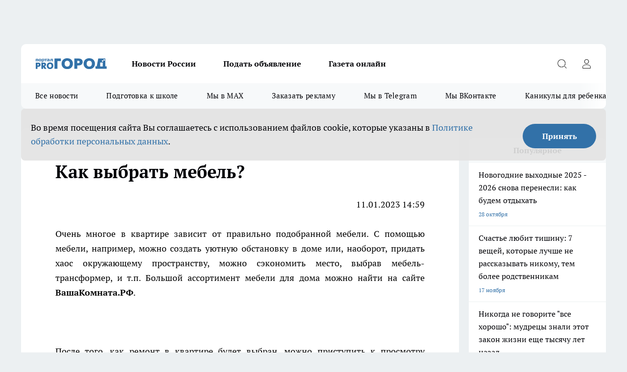

--- FILE ---
content_type: text/html; charset=utf-8
request_url: https://pg12.ru/kak-vybrat-mebel
body_size: 22111
content:
<!DOCTYPE html><html lang="ru" id="KIROV"><head><meta charSet="utf-8"/><meta name="keywords" content="Новости Йошкар-Ола, события Марий Эл, авария Йошкар-Ола, дтп Йошкар-Ола, портал Йошкар-Олы, происшествие Йошкар-Ола, криминал Йошкар-Ола, жизнь Йошкар-Олы, город Йошкар-Ола, ПроГород Йошкар-Ола, регион Йошкар-Ола, Республика Марий Эл"/><meta property="og:url" content="https://pg12.ru/kak-vybrat-mebel"/><meta name="twitter:card" content="summary"/><link rel="canonical" href="https://pg12.ru/kak-vybrat-mebel"/><title>Как выбрать мебель?</title><meta name="keywords" content="Как выбрать мебель?"/><meta name="description" content="Очень многое в квартире зависит от правильно подобранной мебели. С помощью мебели, например, можно создать уютную обстановку в доме или, наоборот, придать хаос окружающему пространству, можно сэкономить место, выбрав мебель-трансформер, и т.п. "/><meta property="og:type" content="article"/><meta property="og:title" content="Как выбрать мебель?"/><meta property="og:description" content="Очень многое в квартире зависит от правильно подобранной мебели. С помощью мебели, например, можно создать уютную обстановку в доме или, наоборот, придать хаос окружающему пространству, можно сэкономить место, выбрав мебель-трансформер, и т.п. "/><meta name="twitter:title" content="Как выбрать мебель?"/><meta name="twitter:description" content="Очень многое в квартире зависит от правильно подобранной мебели. С помощью мебели, например, можно создать уютную обстановку в доме или, наоборот, придать хаос окружающему пространству, можно сэкономить место, выбрав мебель-трансформер, и т.п. "/><meta property="twitter:image:src" content="https://pg12.ru/img/no-photo-schema-org.jpg"/><meta property="og:image" content="https://pg12.ru/img/no-photo-schema-org.jpg"/><meta property="og:image:width" content="800"/><meta property="og:image:height" content="400"/><meta name="viewport" content="width=device-width, initial-scale=1"/><script type="application/ld+json">{
                "@context":"http://schema.org",
                "startDate": "",
                "@graph": [
                    {
                      "@type": "NewsArticle",
                      "@id": "https://pg12.ru/kak-vybrat-mebel",
                      "headline": "Как выбрать мебель? ",
                      "datePublished":"2023-01-11T11:59:00.000Z",
                      "text": "11.01.2023 14:59  Очень многое в квартире зависит от правильно подобранной мебели. С помощью мебели, например, можно создать уютную обстановку в доме или, наоборот, придать хаос окружающему пространству, можно сэкономить место, выбрав мебель-трансформер, и т.п. Большой ассортимент мебели для дома можно найти на сайте ВашаКомната.РФ.  &nbsp;    После того, как ремонт в квартире будет выбран, можно приступить к просмотру каталогов, в которых собраны разнообразные предметы мебели. Необходимо грамотно подойти к данному вопросу, чтобы как можно гармонично подобрать разную атрибутику друг к другу. Иногда бывает очень сложным выбрать мебель, которая бы по своей фактуре, форме или цвету сочеталась с краской стен или цветом пола. Поэтому выбирать мебель для квартиры следует в спокойном состоянии, не торопясь и обдуманно. Большой выбор мебели в Йошкар-Оле.  Какие же советы по выбору мебели могут предоставить нам консультанты мебельных салонов?  Во-первых, не следует совершать необдуманные покупки, лучше потратить целый день на походы по магазинам, чтобы определиться с атрибутикой интерьера, чем купить первую попавшийся предмет.  Во-вторых, стоит заранее выделить бюджет на покупку мебели. Лучше, чтобы мебель в каждой мебели сочеталась между собой. Не стоит покупать в одно помещение люксовый бренд, а в другое - бюджет. Можно найти много мебельных салонов, в которых представлены стильные варианты от доступных производителей, качество которых не уступает ни одной дорогой марке.  В-третьих, перед покупкой стоит составить подробный план, где и как будет располагаться будущая мебель: где лучше поставить шкаф, разместить кровать или письменный стол. Во многих магазинах представлена мебель-трансформер, где диван превращается в удобный стол с мягкими сиденьями, или где стол спокойно складывается и задвигается в стену. это поможет значительно сэкономить пространство даже в маленькой квартире.  В-четвертых, следует внимательно расспросить сотрудников мебельных магазинов о том, из какого материала изготавливается их продукция, как за ней надо будет ухаживать, есть ли особые рекомендации и пожелания. Спросить их совета по выбору мебели и т.п.  В-пятых, следует выбрать мебель которая бы гармонично смотрелась со всем интерьером квартиры. Можно идеально подобрать мебель из разных наборов, чтобы они дополняли друг друга, но никак не конфликтовали между собой.  В-шестых, стоит выбирать мебель практичную и качественную, чтобы она не потеряла свой первозданный вид через год активного использования, чтобы она прослужила Вам долго и верно. ",
                      "url": "https://pg12.ru/kak-vybrat-mebel",
                      "image": "https://pg12.ru/img/no-photo-schema-org.jpg"
                    }
                  ]
               }
              </script><meta name="next-head-count" content="19"/><link rel="preload" href="/fonts/ptserif.woff2" type="font/woff2" as="font" crossorigin="anonymous"/><link rel="preload" href="/fonts/ptserifbold.woff2" type="font/woff2" as="font" crossorigin="anonymous"/><link rel="manifest" href="/manifest.json"/><link type="application/rss+xml" href="https://pg12.ru/rss.xml" rel="alternate" title="Новости Йошкар-Олы и Марий Эл"/><link rel="preload" href="/_next/static/css/bf5bcc503381353f.css" as="style"/><link rel="stylesheet" href="/_next/static/css/bf5bcc503381353f.css" data-n-g=""/><link rel="preload" href="/_next/static/css/ce4f00f170815283.css" as="style"/><link rel="stylesheet" href="/_next/static/css/ce4f00f170815283.css" data-n-p=""/><link rel="preload" href="/_next/static/css/a7c98cfd7ffe40c1.css" as="style"/><link rel="stylesheet" href="/_next/static/css/a7c98cfd7ffe40c1.css" data-n-p=""/><noscript data-n-css=""></noscript><script defer="" nomodule="" src="/_next/static/chunks/polyfills-c67a75d1b6f99dc8.js"></script><script src="/_next/static/chunks/webpack-a3bae600eff9b893.js" defer=""></script><script src="/_next/static/chunks/framework-1adfb61063e4f8a7.js" defer=""></script><script src="/_next/static/chunks/main-e58e7b9204b3d76e.js" defer=""></script><script src="/_next/static/chunks/pages/_app-a65d74745836bf54.js" defer=""></script><script src="/_next/static/chunks/891-900413e3e96b409d.js" defer=""></script><script src="/_next/static/chunks/8687-c0f0ebee8aa23174.js" defer=""></script><script src="/_next/static/chunks/8418-091ef2cd63e1f3d2.js" defer=""></script><script src="/_next/static/chunks/2966-826da35f475536f7.js" defer=""></script><script src="/_next/static/chunks/8174-9a4f163ddd369495.js" defer=""></script><script src="/_next/static/chunks/6205-8b5722fd8463a80f.js" defer=""></script><script src="/_next/static/chunks/pages/%5Brubric%5D-eb2282eb9b39dd29.js" defer=""></script><script src="/_next/static/ijV__5mM_p7MKdlbeJdly/_buildManifest.js" defer=""></script><script src="/_next/static/ijV__5mM_p7MKdlbeJdly/_ssgManifest.js" defer=""></script><style id="__jsx-3810719965">.pensnewsHeader.jsx-3810719965 .header_hdrWrp__Hevb2.jsx-3810719965{background-color:#ffcc01}@media screen and (max-width:1024px){.header_hdr__G1vAy.pensnewsHeader.jsx-3810719965{border-bottom:none}}@media screen and (max-width:640px){.header_hdr__G1vAy.pensnewsHeader.jsx-3810719965{border-left:none;border-right:none}}</style><style id="__jsx-118e745f8e3bc100">.logoPg23.jsx-118e745f8e3bc100{width:110px}.logo-irkutsk.jsx-118e745f8e3bc100,.logo-irkutsk.jsx-118e745f8e3bc100 img.jsx-118e745f8e3bc100{width:180px}.pensnewsHeader.jsx-118e745f8e3bc100{width:110px}.logo-media41.jsx-118e745f8e3bc100{width:105px}@media screen and (max-width:1024px){.logoPg23.jsx-118e745f8e3bc100{width:85px}.logo-media41.jsx-118e745f8e3bc100{width:70px}.pensnewsHeader.jsx-118e745f8e3bc100{width:88px}.logo-irkutsk.jsx-118e745f8e3bc100,.logo-irkutsk.jsx-118e745f8e3bc100 img.jsx-118e745f8e3bc100{width:110px}}</style><style id="__jsx-4bc5312448bc76c0">.pensnewsHeader.jsx-4bc5312448bc76c0{background:#ffc000}.pensnewsHeader.jsx-4bc5312448bc76c0::before{background:-webkit-linear-gradient(left,rgba(255,255,255,0)0%,#ffc000 100%);background:-moz-linear-gradient(left,rgba(255,255,255,0)0%,#ffc000 100%);background:-o-linear-gradient(left,rgba(255,255,255,0)0%,#ffc000 100%);background:linear-gradient(to right,rgba(255,255,255,0)0%,#ffc000 100%)}</style></head><body><div id="body-scripts"></div><div id="__next"><div></div><div class="project-layout_projectLayout__3Pcsb"><div class="banner-top_top__xYysY"><div class="banner-top_topPushLinkIframe__2ul4q"></div></div><header class="jsx-3810719965 header_hdr__G1vAy "><div class="container-layout_container__1AyyB"><div class="jsx-3810719965 header_hdrWrp__Hevb2"><button type="button" aria-label="Открыть меню" class="burger_burger__5WgUk burger_burgerHide__e90uD"></button><div class="jsx-118e745f8e3bc100 logo_lg__6mUsM"><a class="jsx-118e745f8e3bc100" href="/"><img src="/logo.svg" alt="Логотип новостного портала Прогород" width="146" loading="lazy" class="jsx-118e745f8e3bc100"/></a></div><div class="jsx-3810719965 "><nav class=""><ul class="nav_nv__LTLnX nav_nvMain__RNgL7"><li><a class="nav_nvLk__w58Wo" href="/tags/novosti-rossii">Новости России</a></li><li><a class="nav_nvLk__w58Wo" target="_blank" href="/obyavleniya-pg-yoshkar-iola">Подать объявление</a></li><li><a class="nav_nvLk__w58Wo" target="_blank" href="https://pg12.ru/specials/95745">Газета онлайн</a></li></ul></nav></div><div class="jsx-3810719965 header_hdrBtnRight__heBh_"><button type="button" aria-label="Открыть поиск" class="jsx-3810719965 header_hdrBtnIcon__a9Ofp header_hdrBtnIconSrch__Po402"></button><button type="button" aria-label="Войти на сайт" class="jsx-3810719965 header_hdrBtnIcon__a9Ofp header_hdrBtnIconPrfl__ZqxUM"></button></div></div></div></header><div class="jsx-4bc5312448bc76c0 sub-menu_sbm__NEMqw"><div class="container-layout_container__1AyyB"><div class="jsx-4bc5312448bc76c0 sub-menu_sbmWrp__cQf1J"><ul class="jsx-4bc5312448bc76c0 sub-menu_sbmLs__cPkmi"><li><a class="sub-menu_sbmLk__2sh_t" href="/articles">Все новости</a></li><li><a class="sub-menu_sbmLk__2sh_t" rel="noopener noreferrer nofollow" target="_blank" href="https://pg12.ru/specials/97356">Подготовка к школе</a></li><li><a class="sub-menu_sbmLk__2sh_t" rel="noopener noreferrer" target="_blank" href="https://max.ru/pg12ru">Мы в MAX</a></li><li><a class="sub-menu_sbmLk__2sh_t" rel="noopener noreferrer" target="_blank" href="https://vk.com/yulia_progorod21">Заказать рекламу</a></li><li><a class="sub-menu_sbmLk__2sh_t" rel="noopener noreferrer" target="_blank" href="https://t.me/+OawK1YPsqoYxMzUy">Мы в Telegram</a></li><li><a class="sub-menu_sbmLk__2sh_t" rel="noopener noreferrer" target="_blank" href="https://vk.com/pg12ru">Мы ВКонтакте</a></li><li><a class="sub-menu_sbmLk__2sh_t" rel="noopener noreferrer nofollow" target="_blank" href="https://pg12.ru/specials/94524">Каникулы для ребенка</a></li><li><a class="sub-menu_sbmLk__2sh_t" rel="noopener noreferrer nofollow" target="_blank" href="https://pg12.ru/tags/specproekt">Полезно</a></li></ul></div></div></div><div class="container-layout_container__1AyyB"></div><div class="notifycation_notifycation__BeRRP notifycation_notifycationActive__0KCtX"><div class="notifycation_notifycationWrap__8lzkG"><div class="notifycation_notifycationInfoText__yBUtI"><span class="notifycation_notifycationText__mCxhK"><p>Во время посещения сайта Вы соглашаетесь&nbsp;с&nbsp;использованием файлов cookie,&nbsp;которые указаны&nbsp;в&nbsp;<a href="/privacy_policy">Политике обработки персональных данных</a>.</p></span></div><button class="button_button__eJwei notifycation_notifycationBtn__49u6j" type="button">Принять</button></div></div><main><div class="container-layout_container__1AyyB"><div class="project-col2-layout_grid__blcZV"><div><div class="static-layout_static__EIUBE"><div class="article-layout_wrap__ppU59"><h1>Как выбрать мебель?</h1><div><p style="text-align: right;">11.01.2023 14:59</p>

<p style="text-align: justify;">Очень многое в квартире зависит от правильно подобранной мебели. С помощью мебели, например, можно создать уютную обстановку в доме или, наоборот, придать хаос окружающему пространству, можно сэкономить место, выбрав мебель-трансформер, и т.п. Большой ассортимент мебели для дома можно найти на сайте<strong><a href="https://mari.yourroom.ru/"> ВашаКомната.РФ</a></strong>.</p>

<p style="text-align: center;">&nbsp;</p>

<p style="text-align: justify;">После того, как ремонт в квартире будет выбран, можно приступить к просмотру каталогов, в которых собраны разнообразные предметы мебели. Необходимо грамотно подойти к данному вопросу, чтобы как можно гармонично подобрать разную атрибутику друг к другу. Иногда бывает очень сложным выбрать мебель, которая бы по своей фактуре, форме или цвету сочеталась с краской стен или цветом пола. Поэтому выбирать мебель для квартиры следует в спокойном состоянии, не торопясь и обдуманно. Большой выбор мебели <strong><a href="https://mari.yourroom.ru/">в Йошкар-Оле</a></strong>.</p>

<p style="text-align: justify;">Какие же советы по выбору мебели могут предоставить нам консультанты мебельных салонов?</p>

<p style="text-align: justify;">Во-первых, не следует совершать необдуманные покупки, лучше потратить целый день на походы по магазинам, чтобы определиться с атрибутикой интерьера, чем купить первую попавшийся предмет.</p>

<p style="text-align: justify;">Во-вторых, стоит заранее выделить бюджет на покупку мебели. Лучше, чтобы мебель в каждой мебели сочеталась между собой. Не стоит покупать в одно помещение люксовый бренд, а в другое - бюджет. Можно найти много мебельных салонов, в которых представлены стильные варианты от доступных производителей, качество которых не уступает ни одной дорогой марке.</p>

<p style="text-align: justify;">В-третьих, перед покупкой стоит составить подробный план, где и как будет располагаться будущая мебель: где лучше поставить шкаф, разместить кровать или письменный стол. Во многих магазинах представлена мебель-трансформер, где диван превращается в удобный стол с мягкими сиденьями, или где стол спокойно складывается и задвигается в стену. это поможет значительно сэкономить пространство даже в маленькой квартире.</p>

<p style="text-align: justify;">В-четвертых, следует внимательно расспросить сотрудников мебельных магазинов о том, из какого материала изготавливается их продукция, как за ней надо будет ухаживать, есть ли особые рекомендации и пожелания. Спросить их совета по выбору мебели и т.п.</p>

<p style="text-align: justify;">В-пятых, следует выбрать мебель которая бы гармонично смотрелась со всем интерьером квартиры. Можно идеально подобрать мебель из разных наборов, чтобы они дополняли друг друга, но никак не конфликтовали между собой.</p>

<p style="text-align: justify;">В-шестых, стоит выбирать мебель практичную и качественную, чтобы она не потеряла свой первозданный вид через год активного использования, чтобы она прослужила Вам долго и верно.</p>
</div></div></div></div><div class="project-col2-layout_colRight__4tTcN"><div class="rows-layout_rows__3bztI"><div></div><div class="news-column_nwsCln__D57Ck"><div class="news-column_nwsClnInner__czYW8" style="height:750px"><h2 class="news-column_nwsClnTitle__oO_5p">Популярное</h2><ul class="news-column_nwsClnContainer__o9oJT"><li class="news-column-item_newsColumnItem__T8HDp"><a class="news-column-item_newsColumnItemLink___vq2I" title="Новогодние выходные 2025 - 2026 снова перенесли: как будем отдыхать" href="/news/101078"><h3 class="news-column-item_newsColumnItemTitle__q25Nk"><span class="news-column-item_newsColumnItemTitleInner__BE2lu">Новогодние выходные 2025 - 2026 снова перенесли: как будем отдыхать</span></h3><span class="news-column-item_newsColumnItemTime__oBzoe">28 октября <!-- --></span></a></li><li class="news-column-item_newsColumnItem__T8HDp"><a class="news-column-item_newsColumnItemLink___vq2I" title="Счастье любит тишину: 7 вещей, которые лучше не рассказывать никому, тем более родственникам" href="/news/101832"><h3 class="news-column-item_newsColumnItemTitle__q25Nk"><span class="news-column-item_newsColumnItemTitleInner__BE2lu">Счастье любит тишину: 7 вещей, которые лучше не рассказывать никому, тем более родственникам</span></h3><span class="news-column-item_newsColumnItemTime__oBzoe">17 ноября <!-- --></span></a></li><li class="news-column-item_newsColumnItem__T8HDp"><a class="news-column-item_newsColumnItemLink___vq2I" title="Никогда не говорите &quot;все хорошо&quot;: мудрецы знали этот закон жизни еще тысячу лет назад" href="/news/101303"><h3 class="news-column-item_newsColumnItemTitle__q25Nk"><span class="news-column-item_newsColumnItemTitleInner__BE2lu">Никогда не говорите &quot;все хорошо&quot;: мудрецы знали этот закон жизни еще тысячу лет назад</span></h3><span class="news-column-item_newsColumnItemTime__oBzoe">3 ноября <!-- --></span></a></li><li class="news-column-item_newsColumnItem__T8HDp"><a class="news-column-item_newsColumnItemLink___vq2I" title="Такая привычка после душа указывает на высокий интеллект человека" href="/news/101203"><h3 class="news-column-item_newsColumnItemTitle__q25Nk"><span class="news-column-item_newsColumnItemTitleInner__BE2lu">Такая привычка после душа указывает на высокий интеллект человека</span></h3><span class="news-column-item_newsColumnItemTime__oBzoe">31 октября <!-- --></span></a></li><li class="news-column-item_newsColumnItem__T8HDp"><a class="news-column-item_newsColumnItemLink___vq2I" title="Никогда не дарите друзьям эти 4 вещи - потеряете деньги и здоровье" href="/news/101014"><h3 class="news-column-item_newsColumnItemTitle__q25Nk"><span class="news-column-item_newsColumnItemTitleInner__BE2lu">Никогда не дарите друзьям эти 4 вещи - потеряете деньги и здоровье</span></h3><span class="news-column-item_newsColumnItemTime__oBzoe">26 октября <!-- --></span></a></li><li class="news-column-item_newsColumnItem__T8HDp"><a class="news-column-item_newsColumnItemLink___vq2I" title="Абсолютный лидер: это &quot;мудрое&quot; имя для девочки стало самым популярным в России в 2025 году" href="/news/101174"><h3 class="news-column-item_newsColumnItemTitle__q25Nk"><span class="news-column-item_newsColumnItemTitleInner__BE2lu">Абсолютный лидер: это &quot;мудрое&quot; имя для девочки стало самым популярным в России в 2025 году</span></h3><span class="news-column-item_newsColumnItemTime__oBzoe">30 октября <!-- --></span></a></li><li class="news-column-item_newsColumnItem__T8HDp"><a class="news-column-item_newsColumnItemLink___vq2I" title="Куда выливать масло со сковороды после готовки: запомните раз и навсегда" href="/news/100942"><h3 class="news-column-item_newsColumnItemTitle__q25Nk"><span class="news-column-item_newsColumnItemTitleInner__BE2lu">Куда выливать масло со сковороды после готовки: запомните раз и навсегда</span></h3><span class="news-column-item_newsColumnItemTime__oBzoe">24 октября <!-- --></span></a></li><li class="news-column-item_newsColumnItem__T8HDp"><a class="news-column-item_newsColumnItemLink___vq2I" title="Простой способ убрать слой клея от наклейки с посуды и не только" href="/news/101027"><h3 class="news-column-item_newsColumnItemTitle__q25Nk"><span class="news-column-item_newsColumnItemTitleInner__BE2lu">Простой способ убрать слой клея от наклейки с посуды и не только</span></h3><span class="news-column-item_newsColumnItemTime__oBzoe">27 октября <!-- --></span></a></li><li class="news-column-item_newsColumnItem__T8HDp"><a class="news-column-item_newsColumnItemLink___vq2I" title="Холодильник больше не размораживаю: опытный мастер проговорился после рюмки" href="/news/101368"><h3 class="news-column-item_newsColumnItemTitle__q25Nk"><span class="news-column-item_newsColumnItemTitleInner__BE2lu">Холодильник больше не размораживаю: опытный мастер проговорился после рюмки</span></h3><span class="news-column-item_newsColumnItemTime__oBzoe">5 ноября <!-- --></span></a></li><li class="news-column-item_newsColumnItem__T8HDp"><a class="news-column-item_newsColumnItemLink___vq2I" title="Огненная Лошадь не потерпит таких блюд на новогоднем столе: не вздумайте готовить эти 5 блюд" href="/news/101289"><h3 class="news-column-item_newsColumnItemTitle__q25Nk"><span class="news-column-item_newsColumnItemTitleInner__BE2lu">Огненная Лошадь не потерпит таких блюд на новогоднем столе: не вздумайте готовить эти 5 блюд</span></h3><span class="news-column-item_newsColumnItemTime__oBzoe">2 ноября <!-- --></span></a></li><li class="news-column-item_newsColumnItem__T8HDp"><a class="news-column-item_newsColumnItemLink___vq2I" title="Новогодние каникулы 2026 переворотили из-за ситуации в стране: как будут отдыхать россияне" href="/news/101206"><h3 class="news-column-item_newsColumnItemTitle__q25Nk"><span class="news-column-item_newsColumnItemTitleInner__BE2lu">Новогодние каникулы 2026 переворотили из-за ситуации в стране: как будут отдыхать россияне</span></h3><span class="news-column-item_newsColumnItemTime__oBzoe">31 октября <!-- --></span></a></li><li class="news-column-item_newsColumnItem__T8HDp"><a class="news-column-item_newsColumnItemLink___vq2I" title="Вы всю жизнь делали неправильно: для чего нужны бирки на чайных пакетиках  " href="/news/101115"><h3 class="news-column-item_newsColumnItemTitle__q25Nk"><span class="news-column-item_newsColumnItemTitleInner__BE2lu">Вы всю жизнь делали неправильно: для чего нужны бирки на чайных пакетиках  </span></h3><span class="news-column-item_newsColumnItemTime__oBzoe">29 октября <!-- --></span></a></li><li class="news-column-item_newsColumnItem__T8HDp"><a class="news-column-item_newsColumnItemLink___vq2I" title="От чего вам нужно отказаться по дате рождения, чтобы стать счастливыми" href="/news/101162"><h3 class="news-column-item_newsColumnItemTitle__q25Nk"><span class="news-column-item_newsColumnItemTitleInner__BE2lu">От чего вам нужно отказаться по дате рождения, чтобы стать счастливыми</span></h3><span class="news-column-item_newsColumnItemTime__oBzoe">30 октября <!-- --></span></a></li><li class="news-column-item_newsColumnItem__T8HDp"><a class="news-column-item_newsColumnItemLink___vq2I" title="Как часто нужно менять постельное белье: запомните 5 простых правил раз и навсегда" href="/news/101126"><h3 class="news-column-item_newsColumnItemTitle__q25Nk"><span class="news-column-item_newsColumnItemTitleInner__BE2lu">Как часто нужно менять постельное белье: запомните 5 простых правил раз и навсегда</span></h3><span class="news-column-item_newsColumnItemTime__oBzoe">29 октября <!-- --></span></a></li><li class="news-column-item_newsColumnItem__T8HDp"><a class="news-column-item_newsColumnItemLink___vq2I" title="Вселенная диктует удачу. Знаки зодиака, даты и выигрышные числа для лотереи" href="/news/101361"><h3 class="news-column-item_newsColumnItemTitle__q25Nk"><span class="news-column-item_newsColumnItemTitleInner__BE2lu">Вселенная диктует удачу. Знаки зодиака, даты и выигрышные числа для лотереи</span></h3><span class="news-column-item_newsColumnItemTime__oBzoe">4 ноября <!-- --></span></a></li><li class="news-column-item_newsColumnItem__T8HDp"><a class="news-column-item_newsColumnItemLink___vq2I" title="Плацкартов и купе больше не будет: новый вид вагона вводят в РЖД - пассажиры еще такого не видели" href="/news/101652"><h3 class="news-column-item_newsColumnItemTitle__q25Nk"><span class="news-column-item_newsColumnItemTitleInner__BE2lu">Плацкартов и купе больше не будет: новый вид вагона вводят в РЖД - пассажиры еще такого не видели</span></h3><span class="news-column-item_newsColumnItemTime__oBzoe">13 ноября <!-- --></span></a></li><li class="news-column-item_newsColumnItem__T8HDp"><a class="news-column-item_newsColumnItemLink___vq2I" title="Начнут отпускать с работы пораньше: покажите начальнику эту строчку в Трудовом кодексе" href="/news/101183"><h3 class="news-column-item_newsColumnItemTitle__q25Nk"><span class="news-column-item_newsColumnItemTitleInner__BE2lu">Начнут отпускать с работы пораньше: покажите начальнику эту строчку в Трудовом кодексе</span></h3><span class="news-column-item_newsColumnItemTime__oBzoe">30 октября <!-- --></span></a></li><li class="news-column-item_newsColumnItem__T8HDp"><a class="news-column-item_newsColumnItemLink___vq2I" title="Нужна только фольга: дома тепло даже в -30 и из окна не дует" href="/news/100922"><h3 class="news-column-item_newsColumnItemTitle__q25Nk"><span class="news-column-item_newsColumnItemTitleInner__BE2lu">Нужна только фольга: дома тепло даже в -30 и из окна не дует</span></h3><span class="news-column-item_newsColumnItemTime__oBzoe">23 октября <!-- --></span></a></li><li class="news-column-item_newsColumnItem__T8HDp"><a class="news-column-item_newsColumnItemLink___vq2I" title="&quot;Оливье&quot; и &quot;Шубу&quot; больше не готовлю: идеальный новогодний салат &quot;Наслаждение&quot; - сметают со стола" href="/news/101358"><h3 class="news-column-item_newsColumnItemTitle__q25Nk"><span class="news-column-item_newsColumnItemTitleInner__BE2lu">&quot;Оливье&quot; и &quot;Шубу&quot; больше не готовлю: идеальный новогодний салат &quot;Наслаждение&quot; - сметают со стола</span></h3><span class="news-column-item_newsColumnItemTime__oBzoe">5 ноября <!-- --></span></a></li><li class="news-column-item_newsColumnItem__T8HDp"><a class="news-column-item_newsColumnItemLink___vq2I" title="7 городов России, куда уезжают после выхода на пенсию: настоящий рай для жизни" href="/news/100983"><h3 class="news-column-item_newsColumnItemTitle__q25Nk"><span class="news-column-item_newsColumnItemTitleInner__BE2lu">7 городов России, куда уезжают после выхода на пенсию: настоящий рай для жизни</span></h3><span class="news-column-item_newsColumnItemTime__oBzoe">25 октября <!-- --></span></a></li></ul><div class="loader_loader__hkoAF"><div class="loader_loaderEllips__KODaj"><div></div><div></div><div></div><div></div></div></div></div></div></div></div></div></div></main><footer class="footer_ftr__cmYCE" id="footer"><div class="footer_ftrTop__kQgzh"><div class="container-layout_container__1AyyB"><div class="footer_ftrFlexRow__ytRrf"><ul class="footer-menu-top_ftrTopLst__ZpvAv"><li class="footer-menu-top-item_ftrTopLstItem__wNwTE"><a class="footer-menu-top-item_ftrTopLstItemLnk___R44S" href="https://pg21.ru/" rel="noreferrer" target="_blank">Про Город Чебоксары</a></li><li class="footer-menu-top-item_ftrTopLstItem__wNwTE"><a class="footer-menu-top-item_ftrTopLstItemLnk___R44S" href="https://pgn21.ru/" rel="noreferrer" target="_blank">Про Город Новочебоксарск</a></li><li class="footer-menu-top-item_ftrTopLstItem__wNwTE"><a class="footer-menu-top-item_ftrTopLstItemLnk___R44S" href="https://progorod76.ru/" rel="noreferrer" target="_blank">Про Город Ярославль</a></li><li class="footer-menu-top-item_ftrTopLstItem__wNwTE"><a class="footer-menu-top-item_ftrTopLstItemLnk___R44S" href="https://progorod36.ru/" rel="noreferrer" target="_blank">Про Город Воронеж</a></li><li class="footer-menu-top-item_ftrTopLstItem__wNwTE"><a class="footer-menu-top-item_ftrTopLstItemLnk___R44S" href="https://pg37.ru/" rel="noreferrer" target="_blank">Про Город Иваново</a></li><li class="footer-menu-top-item_ftrTopLstItem__wNwTE"><a class="footer-menu-top-item_ftrTopLstItemLnk___R44S" href="https://youtvnews.com" rel="noreferrer" target="_blank">Твои Новости</a></li><li class="footer-menu-top-item_ftrTopLstItem__wNwTE"><a class="footer-menu-top-item_ftrTopLstItemLnk___R44S" href="https://pg46.ru/" rel="noreferrer" target="_blank">Про Город Курск</a></li><li class="footer-menu-top-item_ftrTopLstItem__wNwTE"><a class="footer-menu-top-item_ftrTopLstItemLnk___R44S" href="https://pgr76.ru/" rel="noreferrer" target="_blank">Про Город Рыбинск</a></li><li class="footer-menu-top-item_ftrTopLstItem__wNwTE"><a class="footer-menu-top-item_ftrTopLstItemLnk___R44S" href="https://pg02.ru/" rel="noreferrer" target="_blank">Про Город Уфа</a></li><li class="footer-menu-top-item_ftrTopLstItem__wNwTE"><a class="footer-menu-top-item_ftrTopLstItemLnk___R44S" href="https://prosaratov.ru/" rel="noreferrer" target="_blank">Про Город Саратов</a></li><li class="footer-menu-top-item_ftrTopLstItem__wNwTE"><a class="footer-menu-top-item_ftrTopLstItemLnk___R44S" href="https://progorodnn.ru" rel="noreferrer" target="_blank">Про Город Нижний Новгород</a></li><li class="footer-menu-top-item_ftrTopLstItem__wNwTE"><a class="footer-menu-top-item_ftrTopLstItemLnk___R44S" href="https://prodzer.ru/" rel="noreferrer" target="_blank">Про Город Дзержинск</a></li><li class="footer-menu-top-item_ftrTopLstItem__wNwTE"><a class="footer-menu-top-item_ftrTopLstItemLnk___R44S" href="https://vladivostoktimes.ru	" rel="noreferrer" target="_blank">Про Город Владивосток	</a></li><li class="footer-menu-top-item_ftrTopLstItem__wNwTE"><a class="footer-menu-top-item_ftrTopLstItemLnk___R44S" href="https://newskrasnodar.ru	" rel="noreferrer" target="_blank">Про Город Краснодара</a></li></ul><div><div class="footer_ftrSocialListTitle__ETxLx">Мы в социальных сетях</div><div class="social-list_socialList__i40hv footer_ftrSocialList__6jjdK"><a class="social-list_socialListLink__adxLx social-list_socialListLinkVk__cilji" href="https://vk.com/pg12ru" aria-label="Группа ВКонтакте" target="_blank" rel="noreferrer nofollow"></a><a class="social-list_socialListLink__adxLx social-list_socialListLinkOdn__KIfLM" href="https://ok.ru/pg12ru" aria-label="Группа в Одноклассниках" target="_blank" rel="noreferrer nofollow"></a><a class="social-list_socialListLink__adxLx social-list_socialListLinkTm__hU_Y6" href="https://t.me/+OawK1YPsqoYxMzUy" aria-label="Телеграм-канал" target="_blank" rel="noreferrer nofollow"></a></div></div></div></div></div><div class="footer_ftrBtm__dFZLr"><div class="container-layout_container__1AyyB"><ul class="footer-menu-bottom_ftrBtmLst__Sv5Gw"><li class="footer-menu-bottom-item_ftrBtmLstItem__jusTz"><a href="https://drive.google.com/file/d/13V61Y63rpl7Nc8Lc8PNiCr8CUw2gE5UB/view?usp=sharing" class="footer-menu-bottom-item_ftrBtmLstItemLnk__PfsF1" rel="noreferrer" target="_blank">Договор оферты</a></li><li class="footer-menu-bottom-item_ftrBtmLstItem__jusTz"><a href="https://drive.google.com/file/d/1xjY7XOyakEwf5e6qmbF4QxfcPf5yRmlV/view?usp=sharing" class="footer-menu-bottom-item_ftrBtmLstItemLnk__PfsF1" rel="noreferrer" target="_blank">Технические требования типографии</a></li><li class="footer-menu-bottom-item_ftrBtmLstItem__jusTz"><a href="https://pg12.ru/pages/article_review" class="footer-menu-bottom-item_ftrBtmLstItemLnk__PfsF1" rel="noreferrer nofollow" target="_blank">Обзорные статьи и пресс-релизы</a></li><li class="footer-menu-bottom-item_ftrBtmLstItem__jusTz"><a href="https://pg12.ru/about" class="footer-menu-bottom-item_ftrBtmLstItemLnk__PfsF1" rel="noreferrer nofollow" target="_blank">О нас </a></li><li class="footer-menu-bottom-item_ftrBtmLstItem__jusTz"><a href="https://pg12.ru/contacts" class="footer-menu-bottom-item_ftrBtmLstItemLnk__PfsF1" rel="noreferrer nofollow" target="_blank">Контакты</a></li><li class="footer-menu-bottom-item_ftrBtmLstItem__jusTz"><a href="https://drive.google.com/file/d/1svB0yu-l-EJ1dhxnQbg3PhVitP8F7IRm/view?usp=sharing" class="footer-menu-bottom-item_ftrBtmLstItemLnk__PfsF1" rel="noreferrer" target="_blank">Сводная ведомость результатов проведения СОУТ</a></li></ul><div class="footer_ftrInfo___sk0r"><div class="footer_ftrInfoWrap__DTP22"><div><div class="footer-content">
<div class="footer-logo">
<p>Сетевое издание pg12.ru</p>

<p><br />
Учредитель: ООО &laquo;Город 12&raquo;. Главный редактор: Карелин Никита Юрьевич<br />
Адрес: г. Йошкар-Ола, улица Палантая, 63в<br />
Редакция: 31-40-60,&nbsp;pgorod12@mail.ru<br />
Рекламный отдел: 8-927-680-46-20? 8-927-680-46-10,&nbsp;mari@pg12.ru</p>
</div>
</div>
</div><div><p>Свидетельство о регистрации СМИ ЭЛ № ФС 77 - 58129 от 20.05.2014 выдано Роскомнадзором РФ. При частичном или полном воспроизведении материалов новостного портала pg12.ru в печатных изданиях, а также теле- радиосообщениях ссылка на издание обязательна. При использовании в Интернет-изданиях прямая гиперссылка на ресурс обязательна, в противном случае будут применены нормы законодательства РФ об авторских и смежных правах.<br />
<br />
Возрастная категория сайта 16+. Редакция портала не несет ответственности за комментарии и материалы пользователей, размещенные на сайте pg12.ru и его субдоменах.</p>

<p>&laquo;На информационном ресурсе применяются рекомендательные технологии (информационные технологии предоставления информации на основе сбора, систематизации и анализа сведений, относящихся к предпочтениям пользователей сети &quot;Интернет&quot;, находящихся на территории Российской Федерации)&raquo;. &nbsp;<a href="https://pg12.ru/userfiles/files/%D1%80%D0%B5%D0%BA%D0%BE%D0%BC%D0%B5%D0%BD%D0%B4_%D1%82%D0%B5%D1%85%D0%BD%D0%BE%D0%BB%D0%BE%D0%B3%D0%B8%D0%B8_%D0%A1%D0%9C%D0%982.pdf">Подробнее</a></p>

<p><a href="/privacy_policy">Политика конфиденциальности и обработки персональных данных пользователей</a></p>

<p>Вся информация, размещенная на данном сайте, охраняется в соответствии с законодательством РФ об авторском праве и не подлежит использованию кем-либо в какой бы то ни было форме, в том числе воспроизведению, распространению, переработке не иначе как с письменного разрешения правообладателя.</p>
</div><div>Администрация портала оставляет за собой право модерировать комментарии, исходя из соображений сохранения конструктивности обсуждения тем и соблюдения законодательства РФ и РМЭ. На сайте не допускаются комментарии, содержащие нецензурную брань, разжигающие межнациональную рознь, возбуждающие ненависть или вражду, а равно унижение человеческого достоинства, размещение ссылок не по теме. IP-адреса пользователей, не соблюдающих эти требования, могут быть переданы по запросу в надзорные и правоохранительные органы.</div></div></div><span class="footer_ftrCensor__goi_D">16+
</span><div class="metrics_metrics__R80eS"><div class="metrics_metricsContainer__poqxp"><!-- Yandex.Metrika informer -->
<a href="https://metrika.yandex.ru/stat/?id=20460256&amp;from=informer"
target="_blank" rel="nofollow"><img src="https://informer.yandex.ru/informer/20460256/3_0_5C8CBCFF_3C6C9CFF_1_pageviews"
style="width:88px; height:31px; border:0;" alt="Яндекс.Метрика" title="Яндекс.Метрика: данные за сегодня (просмотры, визиты и уникальные посетители)" /></a>
<!-- /Yandex.Metrika informer -->

<!-- Rating@Mail.ru logo -->           
 <a href="http://top.mail.ru/jump?from=2039297">            <img src="//top-fwz1.mail.ru/counter?id=2039297;t=479;l=1"             style="border:0;" height="31" width="88" alt="Рейтинг@Mail.ru" /></a>            <!-- //Rating@Mail.ru logo -->  

<!--LiveInternet logo--> <a href="//www.liveinternet.ru/stat/pg12.ru/" target="_blank"><img alt="" src="//counter.yadro.ru/logo?14.1" style="height:31px; width:88px" title="LiveInternet: показано число просмотров за 24 часа, посетителей за 24 часа и за сегодня" /></a> <!--/LiveInternet--></p>

<!--LiveInternet logo--><a href="https://www.liveinternet.ru/click;progorod"
target="_blank"><img src="https://counter.yadro.ru/logo;progorod?14.6"
title="LiveInternet: показано число просмотров за 24 часа, посетителей за 24 часа и за сегодня"
alt="" style="border:0" width="88" height="31"/></a><!--/LiveInternet--></div></div></div></div></footer></div><div id="counters"></div></div><script id="__NEXT_DATA__" type="application/json">{"props":{"initialProps":{"pageProps":{}},"initialState":{"header":{"nav":[{"id":372,"nid":1,"rate":0,"name":"Новости России","link":"/tags/novosti-rossii","pid":0,"stat":1,"class":"","updated_by":116497,"created_by":116497,"target_blank":0},{"id":350,"nid":1,"rate":2,"name":"Подать объявление","link":"/obyavleniya-pg-yoshkar-iola","pid":0,"stat":1,"class":"blank","updated_by":116550,"created_by":116550,"target_blank":1},{"id":304,"nid":1,"rate":3,"name":"Газета онлайн","link":"https://pg12.ru/specials/95745","pid":0,"stat":1,"class":"","updated_by":116550,"created_by":27742,"target_blank":0}],"subMenu":[{"id":383,"nid":8,"rate":1,"name":"Все новости","link":"/articles","pid":0,"stat":1,"class":"","updated_by":31187,"created_by":31187,"target_blank":0},{"id":375,"nid":8,"rate":2,"name":"Подготовка к школе","link":"https://pg12.ru/specials/97356","pid":0,"stat":1,"class":"","updated_by":116550,"created_by":116550,"target_blank":1},{"id":382,"nid":8,"rate":3,"name":"Мы в MAX","link":"https://max.ru/pg12ru","pid":0,"stat":1,"class":"","updated_by":31187,"created_by":31187,"target_blank":0},{"id":381,"nid":8,"rate":4,"name":"Заказать рекламу","link":"https://vk.com/yulia_progorod21","pid":0,"stat":1,"class":"","updated_by":31187,"created_by":31187,"target_blank":0},{"id":379,"nid":8,"rate":5,"name":"Мы в Telegram","link":"https://t.me/+OawK1YPsqoYxMzUy","pid":0,"stat":1,"class":"","updated_by":31187,"created_by":31187,"target_blank":0},{"id":380,"nid":8,"rate":6,"name":"Мы ВКонтакте","link":"https://vk.com/pg12ru","pid":0,"stat":1,"class":"","updated_by":31187,"created_by":31187,"target_blank":0},{"id":357,"nid":8,"rate":7,"name":"Каникулы для ребенка","link":"https://pg12.ru/specials/94524","pid":0,"stat":1,"class":"","updated_by":116550,"created_by":116550,"target_blank":1},{"id":327,"nid":8,"rate":260,"name":"Полезно","link":"https://pg12.ru/tags/specproekt","pid":0,"stat":1,"class":"","updated_by":31187,"created_by":116477,"target_blank":0}],"modalNavCities":[]},"social":{"links":[{"name":"social-rss-footer-icon","url":"http://pg12.ru/rss.xml","iconName":"social-rss","iconTitle":"Канал RSS"},{"name":"social-vk-footer-icon","url":"https://vk.com/pg12ru","iconName":"social-vk","iconTitle":"Группа ВКонтакте"},{"name":"social-od-footer-icon","url":"https://ok.ru/pg12ru","iconName":"social-od","iconTitle":"Группа в Одноклассниках"},{"name":"social-tg-footer-icon","url":"https://t.me/+OawK1YPsqoYxMzUy","iconName":"social-tg","iconTitle":"Телеграм-канал"},{"name":"social-tg-articlecard-icon","url":"https://t.me/+OawK1YPsqoYxMzUy","iconName":"social-tg","iconTitle":"Телеграм-канал"}]},"login":{"loginStatus":null,"loginShowModal":null,"loginUserData":[],"showModaltype":"","status":null,"closeLoginAnimated":false},"footer":{"cities":[{"id":369,"nid":3,"rate":1,"name":"Про Город Чебоксары","link":"https://pg21.ru/","pid":0,"stat":1,"class":"","updated_by":31187,"created_by":116497,"target_blank":1},{"id":365,"nid":3,"rate":2,"name":"Про Город Новочебоксарск","link":"https://pgn21.ru/","pid":0,"stat":1,"class":"","updated_by":31187,"created_by":116497,"target_blank":1},{"id":370,"nid":3,"rate":3,"name":"Про Город Ярославль","link":"https://progorod76.ru/","pid":0,"stat":1,"class":"","updated_by":31187,"created_by":116497,"target_blank":1},{"id":360,"nid":3,"rate":4,"name":"Про Город Воронеж","link":"https://progorod36.ru/","pid":0,"stat":1,"class":"","updated_by":31187,"created_by":116497,"target_blank":1},{"id":362,"nid":3,"rate":5,"name":"Про Город Иваново","link":"https://pg37.ru/","pid":0,"stat":1,"class":"","updated_by":31187,"created_by":116497,"target_blank":1},{"id":378,"nid":3,"rate":6,"name":"Твои Новости","link":"https://youtvnews.com","pid":0,"stat":1,"class":"","updated_by":31187,"created_by":31187,"target_blank":1},{"id":363,"nid":3,"rate":7,"name":"Про Город Курск","link":"https://pg46.ru/","pid":0,"stat":1,"class":"","updated_by":31187,"created_by":116497,"target_blank":1},{"id":366,"nid":3,"rate":8,"name":"Про Город Рыбинск","link":"https://pgr76.ru/","pid":0,"stat":1,"class":"","updated_by":31187,"created_by":116497,"target_blank":1},{"id":367,"nid":3,"rate":9,"name":"Про Город Уфа","link":"https://pg02.ru/","pid":0,"stat":1,"class":"","updated_by":31187,"created_by":116497,"target_blank":1},{"id":368,"nid":3,"rate":10,"name":"Про Город Саратов","link":"https://prosaratov.ru/","pid":0,"stat":1,"class":"","updated_by":31187,"created_by":116497,"target_blank":1},{"id":364,"nid":3,"rate":11,"name":"Про Город Нижний Новгород","link":"https://progorodnn.ru","pid":0,"stat":1,"class":"","updated_by":31187,"created_by":116497,"target_blank":1},{"id":361,"nid":3,"rate":12,"name":"Про Город Дзержинск","link":"https://prodzer.ru/","pid":0,"stat":1,"class":"","updated_by":31187,"created_by":116497,"target_blank":1},{"id":377,"nid":3,"rate":13,"name":"Про Город Владивосток\t","link":"https://vladivostoktimes.ru\t","pid":0,"stat":1,"class":"","updated_by":31187,"created_by":31187,"target_blank":1},{"id":376,"nid":3,"rate":14,"name":"Про Город Краснодара","link":"https://newskrasnodar.ru\t","pid":0,"stat":1,"class":"","updated_by":31187,"created_by":31187,"target_blank":1}],"nav":[{"id":280,"nid":2,"rate":0,"name":"Договор оферты","link":"https://drive.google.com/file/d/13V61Y63rpl7Nc8Lc8PNiCr8CUw2gE5UB/view?usp=sharing","pid":0,"stat":1,"class":"nofollow blank","updated_by":27742,"created_by":null,"target_blank":0},{"id":281,"nid":2,"rate":0,"name":"Технические требования типографии","link":"https://drive.google.com/file/d/1xjY7XOyakEwf5e6qmbF4QxfcPf5yRmlV/view?usp=sharing","pid":0,"stat":1,"class":"nofollow blank","updated_by":27742,"created_by":null,"target_blank":0},{"id":285,"nid":2,"rate":0,"name":"Обзорные статьи и пресс-релизы","link":"https://pg12.ru/pages/article_review","pid":0,"stat":1,"class":"","updated_by":null,"created_by":null,"target_blank":0},{"id":373,"nid":2,"rate":0,"name":"О нас ","link":"https://pg12.ru/about","pid":0,"stat":1,"class":"","updated_by":116537,"created_by":116537,"target_blank":0},{"id":374,"nid":2,"rate":0,"name":"Контакты","link":"https://pg12.ru/contacts","pid":0,"stat":1,"class":"","updated_by":116537,"created_by":116537,"target_blank":0},{"id":195,"nid":2,"rate":1,"name":"Сводная ведомость результатов проведения СОУТ","link":"https://drive.google.com/file/d/1svB0yu-l-EJ1dhxnQbg3PhVitP8F7IRm/view?usp=sharing","pid":0,"stat":1,"class":"nofollow blank","updated_by":27742,"created_by":null,"target_blank":0}],"info":{"settingCensor":{"id":21,"stat":"0","type":"var","name":"censor","text":"Ограничение сайта по возрасту","value":"16+\r\n"},"settingCommenttext":{"id":22,"stat":"0","type":"var","name":"commenttext","text":"Предупреждение пользователей в комментариях","value":"Администрация портала оставляет за собой право модерировать комментарии, исходя из соображений сохранения конструктивности обсуждения тем и соблюдения законодательства РФ и РМЭ. На сайте не допускаются комментарии, содержащие нецензурную брань, разжигающие межнациональную рознь, возбуждающие ненависть или вражду, а равно унижение человеческого достоинства, размещение ссылок не по теме. IP-адреса пользователей, не соблюдающих эти требования, могут быть переданы по запросу в надзорные и правоохранительные органы."},"settingEditors":{"id":15,"stat":"0","type":"html","name":"editors","text":"Редакция сайта","value":"\u003cdiv class=\"footer-content\"\u003e\r\n\u003cdiv class=\"footer-logo\"\u003e\r\n\u003cp\u003eСетевое издание pg12.ru\u003c/p\u003e\r\n\r\n\u003cp\u003e\u003cbr /\u003e\r\nУчредитель: ООО \u0026laquo;Город 12\u0026raquo;. Главный редактор: Карелин Никита Юрьевич\u003cbr /\u003e\r\nАдрес: г. Йошкар-Ола, улица Палантая, 63в\u003cbr /\u003e\r\nРедакция: 31-40-60,\u0026nbsp;pgorod12@mail.ru\u003cbr /\u003e\r\nРекламный отдел: 8-927-680-46-20? 8-927-680-46-10,\u0026nbsp;mari@pg12.ru\u003c/p\u003e\r\n\u003c/div\u003e\r\n\u003c/div\u003e\r\n"},"settingCopyright":{"id":17,"stat":"0","type":"html","name":"copyright","text":"Копирайт сайта","value":"\u003cp\u003eСвидетельство о регистрации СМИ ЭЛ № ФС 77 - 58129 от 20.05.2014 выдано Роскомнадзором РФ. При частичном или полном воспроизведении материалов новостного портала pg12.ru в печатных изданиях, а также теле- радиосообщениях ссылка на издание обязательна. При использовании в Интернет-изданиях прямая гиперссылка на ресурс обязательна, в противном случае будут применены нормы законодательства РФ об авторских и смежных правах.\u003cbr /\u003e\r\n\u003cbr /\u003e\r\nВозрастная категория сайта 16+. Редакция портала не несет ответственности за комментарии и материалы пользователей, размещенные на сайте pg12.ru и его субдоменах.\u003c/p\u003e\r\n\r\n\u003cp\u003e\u0026laquo;На информационном ресурсе применяются рекомендательные технологии (информационные технологии предоставления информации на основе сбора, систематизации и анализа сведений, относящихся к предпочтениям пользователей сети \u0026quot;Интернет\u0026quot;, находящихся на территории Российской Федерации)\u0026raquo;. \u0026nbsp;\u003ca href=\"https://pg12.ru/userfiles/files/%D1%80%D0%B5%D0%BA%D0%BE%D0%BC%D0%B5%D0%BD%D0%B4_%D1%82%D0%B5%D1%85%D0%BD%D0%BE%D0%BB%D0%BE%D0%B3%D0%B8%D0%B8_%D0%A1%D0%9C%D0%982.pdf\"\u003eПодробнее\u003c/a\u003e\u003c/p\u003e\r\n\r\n\u003cp\u003e\u003ca href=\"/privacy_policy\"\u003eПолитика конфиденциальности и обработки персональных данных пользователей\u003c/a\u003e\u003c/p\u003e\r\n\r\n\u003cp\u003eВся информация, размещенная на данном сайте, охраняется в соответствии с законодательством РФ об авторском праве и не подлежит использованию кем-либо в какой бы то ни было форме, в том числе воспроизведению, распространению, переработке не иначе как с письменного разрешения правообладателя.\u003c/p\u003e\r\n"},"settingCounters":{"id":33,"stat":"0","type":"var","name":"counters","text":"Счетчики","value":"\u003c!-- Yandex.Metrika counter --\u003e\r\n\u003cscript type=\"text/javascript\" \u003e\r\n   (function(m,e,t,r,i,k,a){m[i]=m[i]||function(){(m[i].a=m[i].a||[]).push(arguments)};\r\n   m[i].l=1*new Date();\r\n   for (var j = 0; j \u003c document.scripts.length; j++) {if (document.scripts[j].src === r) { return; }}\r\n   k=e.createElement(t),a=e.getElementsByTagName(t)[0],k.async=1,k.src=r,a.parentNode.insertBefore(k,a)})\r\n   (window, document, \"script\", \"https://mc.yandex.ru/metrika/tag.js\", \"ym\");\r\n\r\n   ym(20460256, \"init\", {\r\n        clickmap:true,\r\n        trackLinks:true,\r\n        accurateTrackBounce:true,\r\n        webvisor:true,\r\n        trackHash:true\r\n   });\r\n\u003c/script\u003e\r\n\u003cnoscript\u003e\u003cdiv\u003e\u003cimg src=\"https://mc.yandex.ru/watch/20460256\" style=\"position:absolute; left:-9999px;\" alt=\"\" /\u003e\u003c/div\u003e\u003c/noscript\u003e\r\n\u003c!-- /Yandex.Metrika counter --\u003e\r\n\r\n                    \r\n\u003c!-- Top.Mail.Ru counter --\u003e\r\n\u003cscript type=\"text/javascript\"\u003e\r\nvar _tmr = window._tmr || (window._tmr = []);\r\n_tmr.push({id: \"2039297\", type: \"pageView\", start: (new Date()).getTime()});\r\n(function (d, w, id) {\r\n  if (d.getElementById(id)) return;\r\n  var ts = d.createElement(\"script\"); ts.type = \"text/javascript\"; ts.async = true; ts.id = id;\r\n  ts.src = \"https://top-fwz1.mail.ru/js/code.js\";\r\n  var f = function () {var s = d.getElementsByTagName(\"script\")[0]; s.parentNode.insertBefore(ts, s);};\r\n  if (w.opera == \"[object Opera]\") { d.addEventListener(\"DOMContentLoaded\", f, false); } else { f(); }\r\n})(document, window, \"tmr-code\");\r\n\u003c/script\u003e\r\n\u003cnoscript\u003e\u003cdiv\u003e\u003cimg src=\"https://top-fwz1.mail.ru/counter?id=2039297;js=na\" style=\"position:absolute;left:-9999px;\" alt=\"Top.Mail.Ru\" /\u003e\u003c/div\u003e\u003c/noscript\u003e\r\n\u003c!-- /Top.Mail.Ru counter --\u003e                       \r\n\r\n             \r\n\r\n\u003c!--LiveInternet counter--\u003e\u003cscript\u003e\r\nnew Image().src = \"https://counter.yadro.ru/hit;progorod?r\"+\r\nescape(document.referrer)+((typeof(screen)==\"undefined\")?\"\":\r\n\";s\"+screen.width+\"*\"+screen.height+\"*\"+(screen.colorDepth?\r\nscreen.colorDepth:screen.pixelDepth))+\";u\"+escape(document.URL)+\r\n\";h\"+escape(document.title.substring(0,150))+\r\n\";\"+Math.random();\u003c/script\u003e\u003c!--/LiveInternet--\u003e\r\n"},"settingCountersInformers":{"id":271,"stat":"0","type":"text","name":"counters-informers","text":"Информеры счетчиков сайта","value":"\u003c!-- Yandex.Metrika informer --\u003e\r\n\u003ca href=\"https://metrika.yandex.ru/stat/?id=20460256\u0026amp;from=informer\"\r\ntarget=\"_blank\" rel=\"nofollow\"\u003e\u003cimg src=\"https://informer.yandex.ru/informer/20460256/3_0_5C8CBCFF_3C6C9CFF_1_pageviews\"\r\nstyle=\"width:88px; height:31px; border:0;\" alt=\"Яндекс.Метрика\" title=\"Яндекс.Метрика: данные за сегодня (просмотры, визиты и уникальные посетители)\" /\u003e\u003c/a\u003e\r\n\u003c!-- /Yandex.Metrika informer --\u003e\r\n\r\n\u003c!-- Rating@Mail.ru logo --\u003e           \r\n \u003ca href=\"http://top.mail.ru/jump?from=2039297\"\u003e            \u003cimg src=\"//top-fwz1.mail.ru/counter?id=2039297;t=479;l=1\"             style=\"border:0;\" height=\"31\" width=\"88\" alt=\"Рейтинг@Mail.ru\" /\u003e\u003c/a\u003e            \u003c!-- //Rating@Mail.ru logo --\u003e  \r\n\r\n\u003c!--LiveInternet logo--\u003e \u003ca href=\"//www.liveinternet.ru/stat/pg12.ru/\" target=\"_blank\"\u003e\u003cimg alt=\"\" src=\"//counter.yadro.ru/logo?14.1\" style=\"height:31px; width:88px\" title=\"LiveInternet: показано число просмотров за 24 часа, посетителей за 24 часа и за сегодня\" /\u003e\u003c/a\u003e \u003c!--/LiveInternet--\u003e\u003c/p\u003e\r\n\r\n\u003c!--LiveInternet logo--\u003e\u003ca href=\"https://www.liveinternet.ru/click;progorod\"\r\ntarget=\"_blank\"\u003e\u003cimg src=\"https://counter.yadro.ru/logo;progorod?14.6\"\r\ntitle=\"LiveInternet: показано число просмотров за 24 часа, посетителей за 24 часа и за сегодня\"\r\nalt=\"\" style=\"border:0\" width=\"88\" height=\"31\"/\u003e\u003c/a\u003e\u003c!--/LiveInternet--\u003e"}},"yandexId":"20460256","googleId":"UA-119776604-4","mailruId":""},"alert":{"alerts":[]},"generalNews":{"allNews":[],"mainNews":[],"commented":[],"daily":[],"dailyComm":[],"lastNews":[],"lastNewsComm":[],"popularNews":[],"popularNewsComm":[],"promotionNews":[],"promotionNewsComm":[],"promotionNewsDaily":[],"promotionNewsComm2":[],"promotionNewsComm3":[],"promotionNewsComm4":[],"centralNews":[],"centralComm1":[],"centralComm2":[],"centralComm3":[],"centralComm4":[],"centralComm5":[]},"seo":{"seoParameters":{},"mainSeoParameters":{"mainTitle":{"id":5,"stat":"1","type":"var","name":"main-title","text":"Заголовок главной страницы","value":"Новости Йошкар-Олы и Марий Эл"},"keywords":{"id":12,"stat":"1","type":"text","name":"keywords","text":"Ключевые слова сайта (Keywords)","value":"Новости Йошкар-Ола, события Марий Эл, авария Йошкар-Ола, дтп Йошкар-Ола, портал Йошкар-Олы, происшествие Йошкар-Ола, криминал Йошкар-Ола, жизнь Йошкар-Олы, город Йошкар-Ола, ПроГород Йошкар-Ола, регион Йошкар-Ола, Республика Марий Эл"},"description":{"id":13,"stat":"1","type":"text","name":"description","text":"Описание сайта (Description)","value":"Про Город Йошкар-Ола — главные и самые свежие новости Йошкар-Олы и республики Марий Эл. Происшествия, аварии, бизнес, политика, спорт, фоторепортажи и онлайн трансляции — всё что важно и интересно знать о жизни в нашем городе. Афиша событий и мероприятий в Йошкар-Оле"},"cityName":{"id":210,"stat":"1","type":"var","name":"cityname","text":"Название города","value":"Йошкар-Ола"},"siteName":{"id":272,"stat":"1","type":"var","name":"site-name","text":"Название сайта","value":"Про Город"}},"domain":"pg12.ru","whiteDomainList":[{"id":1,"domain":"pg11.ru","active":0},{"id":2,"domain":"pg12.ru","active":1},{"id":3,"domain":"pg13.ru","active":0},{"id":5,"domain":"progorod33.ru","active":0},{"id":6,"domain":"progorod43.ru","active":0},{"id":8,"domain":"progorod59.ru","active":0},{"id":9,"domain":"progorod58.ru","active":0},{"id":10,"domain":"progorod62.ru","active":0},{"id":12,"domain":"progoroduhta.ru","active":0},{"id":13,"domain":"prochepetsk.ru","active":0},{"id":15,"domain":"prokazan.ru","active":0},{"id":16,"domain":"progorodchelny.ru","active":0},{"id":17,"domain":"kmarket12.ru","active":0},{"id":18,"domain":"kmarket52.ru","active":0},{"id":19,"domain":"kmarket76.ru","active":0},{"id":20,"domain":"myclickmarket.ru","active":0},{"id":21,"domain":"kmarket43.ru","active":0},{"id":22,"domain":"kmarket58.ru","active":0},{"id":23,"domain":"kmarket11.ru","active":0},{"id":24,"domain":"kmarket21.ru","active":0}],"isMobile":false},"columnHeight":{"colCentralHeight":null},"comments":{"comments":[],"commentsCounts":null,"commentsPerPage":-1,"newCommentData":{},"nickname":"Аноним","mainInputDisabled":false,"commentsMode":0,"isFormAnswerSend":false},"settings":{"percentScrollTopForShowBannerFix":"5","pushBannersLimitMinutes":"180","pushBannersFullLimitMinutes":"5","pushBannerSecondAfterTime":"40","pushBannerThirdAfterTime":"60","bannerFixAfterTime":"","cookiesNotification":"\u003cp\u003eВо время посещения сайта Вы соглашаетесь\u0026nbsp;с\u0026nbsp;использованием файлов cookie,\u0026nbsp;которые указаны\u0026nbsp;в\u0026nbsp;\u003ca href=\"/privacy_policy\"\u003eПолитике обработки персональных данных\u003c/a\u003e.\u003c/p\u003e","disableRegistration":"","agreementText":"\u003cp\u003eСоглашаюсь на\u0026nbsp;\u003ca href=\"/privacy_policy\" rel=\"noreferrer\" target=\"_blank\"\u003eобработку персональных данных\u003c/a\u003e\u003c/p\u003e\r\n","displayAgeCensor":0,"settingSuggestNews":"","settingHideMetric":"","settingTitleButtonMenu":"","logoMain":"logo.svg"},"banners":{"bannersCountInPosition":{"bannersTopCount":1,"bannersFixCount":0,"bannersCentralCount":0,"bannersRightCount":0,"bannersMainRightCount":0,"bannersPushCount":0,"bannersPushFullCount":0,"bannersPartnerCount":2,"bannersPartnerFirstCount":1,"bannersPartnerSecondCount":2,"bannersPartnerThirdCount":1,"bannersPartnerFourthCount":0,"bannersAmpTopCount":0,"bannersAmpMiddleCount":0,"bannersAmpBottomCount":0,"bannersInnerArticleCount":2,"bannersMediametrikaCount":0,"bannersInServicesCount":0,"bannersPulsCount":0,"bannersInnerArticleTopCount":6,"bannersInnerArticleAfterTagsCount":1,"bannersInsteadRelatedArticlesCount":0,"bannersinsteadMainImageArticlesCount":0,"bannersPushFullSecondCount":0}}},"__N_SSP":true,"pageProps":{"fetchData":{"type":"static","content":{"id":778,"design":"0","link":"kak-vybrat-mebel","data":"1673438340","name":"Как выбрать мебель?","title":"Как выбрать мебель?","text":"\u003cp style=\"text-align: right;\"\u003e11.01.2023 14:59\u003c/p\u003e\r\n\r\n\u003cp style=\"text-align: justify;\"\u003eОчень многое в квартире зависит от правильно подобранной мебели. С помощью мебели, например, можно создать уютную обстановку в доме или, наоборот, придать хаос окружающему пространству, можно сэкономить место, выбрав мебель-трансформер, и т.п. Большой ассортимент мебели для дома можно найти на сайте\u003cstrong\u003e\u003ca href=\"https://mari.yourroom.ru/\"\u003e ВашаКомната.РФ\u003c/a\u003e\u003c/strong\u003e.\u003c/p\u003e\r\n\r\n\u003cp style=\"text-align: center;\"\u003e\u0026nbsp;\u003c/p\u003e\r\n\r\n\u003cp style=\"text-align: justify;\"\u003eПосле того, как ремонт в квартире будет выбран, можно приступить к просмотру каталогов, в которых собраны разнообразные предметы мебели. Необходимо грамотно подойти к данному вопросу, чтобы как можно гармонично подобрать разную атрибутику друг к другу. Иногда бывает очень сложным выбрать мебель, которая бы по своей фактуре, форме или цвету сочеталась с краской стен или цветом пола. Поэтому выбирать мебель для квартиры следует в спокойном состоянии, не торопясь и обдуманно. Большой выбор мебели \u003cstrong\u003e\u003ca href=\"https://mari.yourroom.ru/\"\u003eв Йошкар-Оле\u003c/a\u003e\u003c/strong\u003e.\u003c/p\u003e\r\n\r\n\u003cp style=\"text-align: justify;\"\u003eКакие же советы по выбору мебели могут предоставить нам консультанты мебельных салонов?\u003c/p\u003e\r\n\r\n\u003cp style=\"text-align: justify;\"\u003eВо-первых, не следует совершать необдуманные покупки, лучше потратить целый день на походы по магазинам, чтобы определиться с атрибутикой интерьера, чем купить первую попавшийся предмет.\u003c/p\u003e\r\n\r\n\u003cp style=\"text-align: justify;\"\u003eВо-вторых, стоит заранее выделить бюджет на покупку мебели. Лучше, чтобы мебель в каждой мебели сочеталась между собой. Не стоит покупать в одно помещение люксовый бренд, а в другое - бюджет. Можно найти много мебельных салонов, в которых представлены стильные варианты от доступных производителей, качество которых не уступает ни одной дорогой марке.\u003c/p\u003e\r\n\r\n\u003cp style=\"text-align: justify;\"\u003eВ-третьих, перед покупкой стоит составить подробный план, где и как будет располагаться будущая мебель: где лучше поставить шкаф, разместить кровать или письменный стол. Во многих магазинах представлена мебель-трансформер, где диван превращается в удобный стол с мягкими сиденьями, или где стол спокойно складывается и задвигается в стену. это поможет значительно сэкономить пространство даже в маленькой квартире.\u003c/p\u003e\r\n\r\n\u003cp style=\"text-align: justify;\"\u003eВ-четвертых, следует внимательно расспросить сотрудников мебельных магазинов о том, из какого материала изготавливается их продукция, как за ней надо будет ухаживать, есть ли особые рекомендации и пожелания. Спросить их совета по выбору мебели и т.п.\u003c/p\u003e\r\n\r\n\u003cp style=\"text-align: justify;\"\u003eВ-пятых, следует выбрать мебель которая бы гармонично смотрелась со всем интерьером квартиры. Можно идеально подобрать мебель из разных наборов, чтобы они дополняли друг друга, но никак не конфликтовали между собой.\u003c/p\u003e\r\n\r\n\u003cp style=\"text-align: justify;\"\u003eВ-шестых, стоит выбирать мебель практичную и качественную, чтобы она не потеряла свой первозданный вид через год активного использования, чтобы она прослужила Вам долго и верно.\u003c/p\u003e\r\n","kw":"Как выбрать мебель?","ds":"Очень многое в квартире зависит от правильно подобранной мебели. С помощью мебели, например, можно создать уютную обстановку в доме или, наоборот, придать хаос окружающему пространству, можно сэкономить место, выбрав мебель-трансформер, и т.п. ","image_pagepictitle":"/userfiles/pagepictitle/778.png"},"description":[],"rubric":"kak-vybrat-mebel","totalCountPages":null,"disableComment":"1","picModerateYear":"2016","seoParameters":{}},"lastNews":[{"id":102010,"updated_at":1763788759,"publish_at":1763793660,"title":"Министр экономического развития России приехал в Марий Эл и оценил местный бизнес","promo":0,"global_article_origin":null,"erid":"","empty_template":0,"uri":"/news/102010","comments_count":0},{"id":102007,"updated_at":1763733558,"publish_at":1763792940,"title":"Хватит дарить конфеты, носки и полотенца: 19 подарков на Новый год, которые точно запомнятся","promo":0,"global_article_origin":null,"erid":"","empty_template":0,"uri":"/news/102007","comments_count":0},{"id":102009,"updated_at":1763787487,"publish_at":1763787486,"title":"Мужчина из Чебоксар насмерть сбил пешехода под Волжском: суд не стал отправлять в колонию","promo":0,"global_article_origin":null,"erid":"","empty_template":0,"uri":"/news/102009","comments_count":0},{"id":102005,"updated_at":1763732199,"publish_at":1763786940,"title":"Этот день официально признали праздничным: как будут отдыхать россияне","promo":0,"global_article_origin":null,"erid":"","empty_template":0,"uri":"/news/102005","comments_count":0},{"id":101987,"updated_at":1763721909,"publish_at":1763785740,"title":"Восемь уникальных машин подарили жителям Марий Эл","promo":0,"global_article_origin":null,"erid":"","empty_template":0,"uri":"/news/101987","comments_count":0},{"id":102002,"updated_at":1763729570,"publish_at":1763784540,"title":"Даже самые тухлые носки засияют хлеще новых: замочите их на 30 минут в таком растворе","promo":0,"global_article_origin":null,"erid":"","empty_template":0,"uri":"/news/102002","comments_count":0},{"id":101985,"updated_at":1763721914,"publish_at":1763783340,"title":"20 елей, 27 лип и 3 боярышника: в Йошкар-Оле стало больше деревьев","promo":0,"global_article_origin":null,"erid":"","empty_template":0,"uri":"/news/101985","comments_count":0},{"id":102008,"updated_at":1763782301,"publish_at":1763782301,"title":"Умер бизнесмен Евгений Мартынов и отец-одиночка обрек мать из Мари-Турека: главные новости за 21 ноября в Йошкар-Оле","promo":0,"global_article_origin":null,"erid":null,"empty_template":0,"uri":"/news/102008","comments_count":0},{"id":102006,"updated_at":1763733041,"publish_at":1763776740,"title":"Из-за этих 8 вещей в доме женщины стареют раньше времени: уберите их, если хотите сохранить молодость","promo":0,"global_article_origin":null,"erid":"","empty_template":0,"uri":"/news/102006","comments_count":0},{"id":102001,"updated_at":1763728910,"publish_at":1763773080,"title":"В древности таких людей считали богами: проверьте родинку в этом месте","promo":0,"global_article_origin":null,"erid":"","empty_template":0,"uri":"/news/102001","comments_count":0},{"id":102000,"updated_at":1763728638,"publish_at":1763769540,"title":"Никакой надоевшей \"Мимозы\" с дешевыми консервами: на Новый год готовлю \"Золотую гриву\" - разлетается на ура","promo":0,"global_article_origin":null,"erid":"","empty_template":0,"uri":"/news/102000","comments_count":0},{"id":101997,"updated_at":1763726452,"publish_at":1763762280,"title":"Обычная плесневелая брага: Роскачество огласило 4 нерекомендуемые марки шампанского","promo":0,"global_article_origin":null,"erid":"","empty_template":0,"uri":"/news/101997","comments_count":0},{"id":101999,"updated_at":1763727197,"publish_at":1763760540,"title":"С сегодняшнего дня: популярный банк вводит историческое новшество для владельцев карт","promo":0,"global_article_origin":null,"erid":"","empty_template":0,"uri":"/news/101999","comments_count":0},{"id":101996,"updated_at":1763726078,"publish_at":1763752440,"title":"Сбудется все, что только можно вообразить: Глоба обрадовала прогнозом на 2026 год один знак","promo":0,"global_article_origin":null,"erid":"","empty_template":0,"uri":"/news/101996","comments_count":0},{"id":101995,"updated_at":1763725625,"publish_at":1763748240,"title":"Зима будет приходить и уходить: Вильфанд дал необычный прогноз","promo":0,"global_article_origin":null,"erid":"","empty_template":0,"uri":"/news/101995","comments_count":0},{"id":101992,"updated_at":1763724386,"publish_at":1763743140,"title":"Юрист назвала секретную фразу для кассира — получите наличные с карты прямо в магазине без банкомата","promo":0,"global_article_origin":null,"erid":"","empty_template":0,"uri":"/news/101992","comments_count":0},{"id":101989,"updated_at":1763723657,"publish_at":1763741880,"title":"Подсмотрела этот способ уборки в турецком сериале и обомлела – вот как облегчить домашнюю уборку","promo":0,"global_article_origin":null,"erid":"","empty_template":0,"uri":"/news/101989","comments_count":0},{"id":102004,"updated_at":1763731390,"publish_at":1763737140,"title":"Набережную в Йошкар-Оле теперь смогут посещать даже люди на колясках","promo":0,"global_article_origin":null,"erid":"","empty_template":0,"uri":"/news/102004","comments_count":0},{"id":101993,"updated_at":1763724089,"publish_at":1763735880,"title":"Отрастят денежное пузо в 2026: Огненная Лошадь готовит финансовый взлет этим знакам","promo":0,"global_article_origin":null,"erid":"","empty_template":0,"uri":"/news/101993","comments_count":0},{"id":101977,"updated_at":1763713265,"publish_at":1763734440,"title":"Казались безобидными, но врач предупредила: кому мандарины категорически противопоказаны — список вас удивит","promo":0,"global_article_origin":null,"erid":"","empty_template":0,"uri":"/news/101977","comments_count":0},{"id":101994,"updated_at":1763725330,"publish_at":1763733540,"title":"Новые арки \"Часы\" и \"Млечный путь\" засветятся в Йошкар-Оле перед Новым годом","promo":0,"global_article_origin":null,"erid":"","empty_template":0,"uri":"/news/101994","comments_count":0},{"id":101983,"updated_at":1763720282,"publish_at":1763729040,"title":"Можно ли предсказать будущее? Стивен Хокинг дал ответ на этот большой вопрос","promo":0,"global_article_origin":null,"erid":"","empty_template":0,"uri":"/news/101983","comments_count":0},{"id":101981,"updated_at":1763721243,"publish_at":1763726940,"title":"Связист из Марий Эл сорвал контратаку на Покровском направлении и получил две особые медали","promo":0,"global_article_origin":null,"erid":"","empty_template":0,"uri":"/news/101981","comments_count":0},{"id":101998,"updated_at":1763726918,"publish_at":1763726918,"title":"На марийской трассе остановили женщину с автоматом в машине","promo":0,"global_article_origin":null,"erid":"","empty_template":0,"uri":"/news/101998","comments_count":0},{"id":101991,"updated_at":1763724412,"publish_at":1763726580,"title":"Т2 расширила дистрибуцию на массовом рынке до более чем 40 федеральных сетей","promo":3,"global_article_origin":null,"erid":"2W5zFHWBNp8","empty_template":0,"uri":"/news/101991?erid=2W5zFHWBNp8","comments_count":0},{"id":101975,"updated_at":1763712164,"publish_at":1763725740,"title":"Зимы в декабре не будет: противоестественная погода захлестнет Центральную Россию - прогноз Вильфанда","promo":0,"global_article_origin":null,"erid":"","empty_template":0,"uri":"/news/101975","comments_count":0},{"id":101979,"updated_at":1763713480,"publish_at":1763723340,"title":"Пьяного подростка без прав поймали за рулем в Йошкар-Оле","promo":0,"global_article_origin":null,"erid":"","empty_template":0,"uri":"/news/101979","comments_count":0},{"id":101990,"updated_at":1763723661,"publish_at":1763723220,"title":"«Школа фермера в Марий Эл»: будущие фермеры перенимают опыт у мэтров агробизнеса","promo":3,"global_article_origin":null,"erid":"","empty_template":0,"uri":"/news/101990","comments_count":0},{"id":101988,"updated_at":1763723072,"publish_at":1763723072,"title":"Уроженцы Марий Эл массово скупают билеты на предновогодние поезда в родную республику","promo":0,"global_article_origin":null,"erid":"","empty_template":0,"uri":"/news/101988","comments_count":0},{"id":101982,"updated_at":1763715631,"publish_at":1763722440,"title":"Полезные лайфхаки за неделю: ванночки для рук, чистка куртки и кулинарные хитрости","promo":0,"global_article_origin":null,"erid":null,"empty_template":0,"uri":"/news/101982","comments_count":0},{"id":101978,"updated_at":1763712927,"publish_at":1763722140,"title":"Больше никакой химиотерапии: в России официально разрешили использовать две противораковые вакцины","promo":0,"global_article_origin":null,"erid":"","empty_template":0,"uri":"/news/101978","comments_count":0},{"id":101986,"updated_at":1763721494,"publish_at":1763721494,"title":"Двухлетний ремонт моста через Немду закончился","promo":0,"global_article_origin":null,"erid":"","empty_template":0,"uri":"/news/101986","comments_count":0},{"id":101984,"updated_at":1763720198,"publish_at":1763720040,"title":"Как распознать мошенников под видом курьеров: советы эксперта ","promo":3,"global_article_origin":null,"erid":"","empty_template":0,"uri":"/news/101984","comments_count":0},{"id":101973,"updated_at":1763709490,"publish_at":1763717940,"title":"В «Арене Марий Эл» построят гостиницу на 100 мест и медицинский центр за 2 миллиарда","promo":0,"global_article_origin":null,"erid":"","empty_template":0,"uri":"/news/101973","comments_count":0},{"id":102003,"updated_at":1763730609,"publish_at":1763716680,"title":"Чипсами из магазина детей больше не травлю – делаю сама за 5 минут в микроволновке: вся семья хрустит","promo":0,"global_article_origin":null,"erid":"","empty_template":0,"uri":"/news/102003","comments_count":0}],"popularNews":[{"id":101078,"updated_at":1761576120,"publish_at":1761626940,"title":"Новогодние выходные 2025 - 2026 снова перенесли: как будем отдыхать","promo":0,"global_article_origin":null,"erid":"","empty_template":0,"uri":"/news/101078","comments_count":0},{"id":101832,"updated_at":1763387752,"publish_at":1763397540,"title":"Счастье любит тишину: 7 вещей, которые лучше не рассказывать никому, тем более родственникам","promo":0,"global_article_origin":null,"erid":"","empty_template":0,"uri":"/news/101832","comments_count":0},{"id":101303,"updated_at":1762085019,"publish_at":1762131480,"title":"Никогда не говорите \"все хорошо\": мудрецы знали этот закон жизни еще тысячу лет назад","promo":0,"global_article_origin":null,"erid":"","empty_template":0,"uri":"/news/101303","comments_count":0},{"id":101203,"updated_at":1761841805,"publish_at":1761861480,"title":"Такая привычка после душа указывает на высокий интеллект человека","promo":0,"global_article_origin":null,"erid":"","empty_template":0,"uri":"/news/101203","comments_count":0},{"id":101014,"updated_at":1761416819,"publish_at":1761488040,"title":"Никогда не дарите друзьям эти 4 вещи - потеряете деньги и здоровье","promo":0,"global_article_origin":null,"erid":"","empty_template":0,"uri":"/news/101014","comments_count":0},{"id":101174,"updated_at":1761811459,"publish_at":1761812340,"title":"Абсолютный лидер: это \"мудрое\" имя для девочки стало самым популярным в России в 2025 году","promo":0,"global_article_origin":null,"erid":"","empty_template":0,"uri":"/news/101174","comments_count":0},{"id":100942,"updated_at":1761232341,"publish_at":1761271140,"title":"Куда выливать масло со сковороды после готовки: запомните раз и навсегда","promo":0,"global_article_origin":null,"erid":"","empty_template":0,"uri":"/news/100942","comments_count":0},{"id":101027,"updated_at":1761471084,"publish_at":1761515880,"title":"Простой способ убрать слой клея от наклейки с посуды и не только","promo":0,"global_article_origin":null,"erid":"","empty_template":0,"uri":"/news/101027","comments_count":0},{"id":101368,"updated_at":1762287155,"publish_at":1762304280,"title":"Холодильник больше не размораживаю: опытный мастер проговорился после рюмки","promo":0,"global_article_origin":null,"erid":"","empty_template":0,"uri":"/news/101368","comments_count":0},{"id":101289,"updated_at":1762015047,"publish_at":1762034280,"title":"Огненная Лошадь не потерпит таких блюд на новогоднем столе: не вздумайте готовить эти 5 блюд","promo":0,"global_article_origin":null,"erid":"","empty_template":0,"uri":"/news/101289","comments_count":0},{"id":101206,"updated_at":1761845359,"publish_at":1761890940,"title":"Новогодние каникулы 2026 переворотили из-за ситуации в стране: как будут отдыхать россияне","promo":0,"global_article_origin":null,"erid":"","empty_template":0,"uri":"/news/101206","comments_count":0},{"id":101115,"updated_at":1761659258,"publish_at":1761710940,"title":"Вы всю жизнь делали неправильно: для чего нужны бирки на чайных пакетиках  ","promo":0,"global_article_origin":null,"erid":"","empty_template":0,"uri":"/news/101115","comments_count":0},{"id":101162,"updated_at":1761746927,"publish_at":1761785880,"title":"От чего вам нужно отказаться по дате рождения, чтобы стать счастливыми","promo":0,"global_article_origin":null,"erid":"","empty_template":0,"uri":"/news/101162","comments_count":0},{"id":101126,"updated_at":1761666100,"publish_at":1761755940,"title":"Как часто нужно менять постельное белье: запомните 5 простых правил раз и навсегда","promo":0,"global_article_origin":null,"erid":"","empty_template":0,"uri":"/news/101126","comments_count":0},{"id":101361,"updated_at":1762257295,"publish_at":1762267080,"title":"Вселенная диктует удачу. Знаки зодиака, даты и выигрышные числа для лотереи","promo":0,"global_article_origin":null,"erid":"","empty_template":0,"uri":"/news/101361","comments_count":0},{"id":101652,"updated_at":1762954309,"publish_at":1763009340,"title":"Плацкартов и купе больше не будет: новый вид вагона вводят в РЖД - пассажиры еще такого не видели","promo":0,"global_article_origin":null,"erid":"","empty_template":0,"uri":"/news/101652","comments_count":0},{"id":101183,"updated_at":1761819848,"publish_at":1761819720,"title":"Начнут отпускать с работы пораньше: покажите начальнику эту строчку в Трудовом кодексе","promo":0,"global_article_origin":null,"erid":"","empty_template":0,"uri":"/news/101183","comments_count":0},{"id":100922,"updated_at":1761219807,"publish_at":1761223440,"title":"Нужна только фольга: дома тепло даже в -30 и из окна не дует","promo":0,"global_article_origin":null,"erid":"","empty_template":0,"uri":"/news/100922","comments_count":0},{"id":101358,"updated_at":1762248032,"publish_at":1762307940,"title":"\"Оливье\" и \"Шубу\" больше не готовлю: идеальный новогодний салат \"Наслаждение\" - сметают со стола","promo":0,"global_article_origin":null,"erid":"","empty_template":0,"uri":"/news/101358","comments_count":0},{"id":100983,"updated_at":1761314170,"publish_at":1761357540,"title":"7 городов России, куда уезжают после выхода на пенсию: настоящий рай для жизни","promo":0,"global_article_origin":null,"erid":"","empty_template":0,"uri":"/news/100983","comments_count":0}],"currentPage":1,"resolvedUrl":"/kak-vybrat-mebel"}},"page":"/[rubric]","query":{"rubric":"kak-vybrat-mebel"},"buildId":"ijV__5mM_p7MKdlbeJdly","isFallback":false,"gssp":true,"appGip":true,"scriptLoader":[{"strategy":"lazyOnload","dangerouslySetInnerHTML":{"__html":"window.yaContextCb=window.yaContextCb||[]"}},{"strategy":"lazyOnload","src":"https://yandex.ru/ads/system/context.js","async":true},{"strategy":"lazyOnload","src":"https://yandex.ru/ads/system/header-bidding.js"}]}</script></body></html>

--- FILE ---
content_type: application/javascript
request_url: https://pg12.ru/_next/static/chunks/8418-091ef2cd63e1f3d2.js
body_size: 2331
content:
"use strict";(self.webpackChunk_N_E=self.webpackChunk_N_E||[]).push([[8418],{18418:function(n,e,r){r.d(e,{E:function(){return c}});var a,l=r(47568),t=r(828),s=r(29815),i=r(10092),o=r(70214),d=function(n,e,r){var a=(0,s.Z)(n);return a.sort(function(n,r){return+n[e]<+r[e]?-1:+n[e]>+r[e]?1:0}),r&&a.reverse(),a},u=r(69929),p=r(18830),c=(a=(0,l.Z)(function(n,e,r){var a,l,c,b,h,f,P,I,y,v,g,m,_,Z,w,A,C,T,F,R,S,E,N,k,M,D,x,B,X,Y,G,H,L,O,V,j,q,z,J,K,Q,U,W,$,nn,ne,nr,na,nl,nt,ns,ni,no,nd,nu,np,nc,nb,nh,nf,nP,nI,ny,nv,ng,nm,n_,nZ,nw,nA,nC,nT,nF,nR,nS,nE,nN,nk,nM,nD,nx,nB,nX,nY,nG,nH,nL,nO,nV,nj,nq,nz,nJ,nK,nQ,nU,nW,n$,n0,n1,n3,n4,n2,n8,n5,n7,n9,n6,en,ee,er,ea,el,et,es,ei,eo,ed,eu,ep,ec,eb,eh,ef,eP,eI=arguments;return(0,i.__generator)(this,function(i){switch(i.label){case 0:if(a=e.bannerIdTop,l=e.bannerIdRight,c=e.bannerIdRightMain,b=e.bannerIdFix,h=e.bannerIdFixSecond,f=e.bannerIdPuhs,P=e.bannerIdPuhsFull,I=e.bannerIdPuhsFullSecond,y=e.bannerIdPuhsFullThird,v=e.bannerIdCentral,g=e.bannerIdMediaMetrika,m=e.bannerIdPuls,_=e.bannerIdPartner,Z=e.bannerIdPartnerFirst,w=e.bannerIdPartnerSecond,A=e.bannerIdPartnerThird,C=e.bannerIdPartnerFourth,T=e.bannerIdInnerArticle,F=e.bannerIdInnerArticleTop,R=e.bannerIdInnerArticleAfterTags,S=e.bannerIdInsteadRelatedArticles,E=e.bannerIdInsteadMainImageArticles,N=e.bannerIdInServices,M=void 0===(k=e.countRight)?1:k,x=void 0===(D=e.countCentral)?1:D,X=void 0===(B=e.countServices)?1:B,G=void 0===(Y=e.countArticleInnerTop)?1:Y,H=e.bannersCountInPosition,O=void 0===(L=e.bannerRightEnable)||L,V=eI.length>3&&void 0!==eI[3]?eI[3]:{content:{promo:{}}},j=eI.length>4&&void 0!==eI[4]?eI[4]:{},q=eI.length>5&&void 0!==eI[5]&&eI[5],z=null,J=null,K=null,Q=null,U=null,W=null,$=null,nn=null,ne=null,nr=null,na=null,nl=null,nt=null,ns=null,ni=null,no=null,nd=null,nu=null,np=null,nc=null,nb=null,nh=null,nf=new FormData,nP=H.bannersTopCount,nI=H.bannersPartnerCount,ny=H.bannersPartnerFirstCount,nv=H.bannersPartnerSecondCount,ng=H.bannersPartnerThirdCount,nm=H.bannersPartnerFourthCount,n_=H.bannersInnerArticleCount,nZ=H.bannersInnerArticleTopCount,nw=H.bannersInnerArticleAfterTagsCount,nA=H.bannersInsteadRelatedArticlesCount,!a||!(nP>0))return[3,2];return[4,Promise.all([n(a)])];case 1:(nT=t.Z.apply(void 0,[i.sent(),1])[0]).length>0&&(z=d(nT,"shows_today",!1),nf.append("ids[]",z[0].id)),i.label=2;case 2:if(!(r>1024&&l&&0!==M&&O))return[3,4];return[4,Promise.all([n(l)])];case 3:if((nR=t.Z.apply(void 0,[i.sent(),1])[0]).length>0)for(nS=0,J=(0,o.Y)(nR,u.XD.RIGHT_BANNER);nS<M;nS+=1)J[nS]&&nf.append("ids[]",J[nS].id);i.label=4;case 4:if(!b)return[3,6];return[4,Promise.all([n(b)])];case 5:(nN=t.Z.apply(void 0,[i.sent(),1])[0]).length>0&&(Q=d(nN,"shows_today",!1),nf.append("ids[]",Q[0].id)),i.label=6;case 6:if(!h)return[3,8];return[4,Promise.all([n(h)])];case 7:(nM=t.Z.apply(void 0,[i.sent(),1])[0]).length>0&&(U=d(nM,"shows_today",!1),nf.append("ids[]",U[0].id)),i.label=8;case 8:if(!(v&&0!==x))return[3,10];return[4,Promise.all([n(v)])];case 9:if((nx=t.Z.apply(void 0,[i.sent(),1])[0]).length>0)for(nB=0,W=d(nx,"shows_today",!1);nB<x;nB+=1)W[nB]&&nf.append("ids[]",W[nB].id);i.label=10;case 10:if(!(r<768&&f&&P))return[3,13];return[4,Promise.all([n(f)])];case 11:return nY=t.Z.apply(void 0,[i.sent(),1])[0],[4,Promise.all([n(P)])];case 12:if(nH=t.Z.apply(void 0,[i.sent(),1])[0],($=d((0,s.Z)(nY).concat((0,s.Z)(nH)),"shows_today",!1)).length>0){for(nL=0;nL<$.length;nL+=1)if(!(0,p.e)("push".concat($[nL].id))){$[nL]&&nf.append("ids[]",$[nL].id);break}}i.label=13;case 13:if(!(r<768&&I))return[3,15];return[4,Promise.all([n(I)])];case 14:if((nn=d(t.Z.apply(void 0,[i.sent(),1])[0],"shows_today",!1)).length>0){for(nj=0;nj<nn.length;nj+=1)if(!(0,p.e)("push".concat(nn[nj].id))){nn[nj]&&nf.append("ids[]",nn[nj].id);break}}i.label=15;case 15:if(!(r<768&&y))return[3,17];return[4,Promise.all([n(y)])];case 16:if((ne=d(t.Z.apply(void 0,[i.sent(),1])[0],"shows_today",!1)).length>0){for(nJ=0;nJ<ne.length;nJ+=1)if(!(0,p.e)("push".concat(ne[nJ].id))){ne[nJ]&&nf.append("ids[]",ne[nJ].id);break}}i.label=17;case 17:if(!((r>1024||r<=768)&&c))return[3,19];return[4,Promise.all([n(c)])];case 18:(nQ=t.Z.apply(void 0,[i.sent(),1])[0]).length>0&&(K=d(nQ,"shows_today",!1),nf.append("ids[]",K[0].id)),i.label=19;case 19:if(!(r>1024&&g))return[3,21];return[4,Promise.all([n(g)])];case 20:(nW=t.Z.apply(void 0,[i.sent(),1])[0]).length>0&&(nr=nW,nf.append("ids[]",nW[0].id)),i.label=21;case 21:if(!m)return[3,23];return[4,Promise.all([n(m)])];case 22:(n0=t.Z.apply(void 0,[i.sent(),1])[0]).length>0&&(na=d(n0,"shows_today",!1),nf.append("ids[]",na[0].id)),i.label=23;case 23:if(!S||!(nA>0))return[3,25];return[4,Promise.all([n(S)])];case 24:(n3=t.Z.apply(void 0,[i.sent(),1])[0]).length>0&&(nc=d(n3,"shows_today",!1),nf.append("ids[]",nc[0].id)),i.label=25;case 25:if(!E)return[3,27];return[4,Promise.all([n(E)])];case 26:(n2=t.Z.apply(void 0,[i.sent(),1])[0]).length>0&&(nb=d(n2,"shows_today",!1),nf.append("ids[]",nb[0].id)),i.label=27;case 27:if(!_||!(nI>0))return[3,29];return[4,Promise.all([n(_)])];case 28:(n5=t.Z.apply(void 0,[i.sent(),1])[0]).length>0&&(nl=d(n5,"shows_today",!1),nf.append("ids[]",nl[0].id)),i.label=29;case 29:if(!Z||!(ny>0))return[3,31];return[4,Promise.all([n(Z)])];case 30:(n9=t.Z.apply(void 0,[i.sent(),1])[0]).length>0&&(nt=d(n9,"shows_today",!1),nf.append("ids[]",nt[0].id)),i.label=31;case 31:if(!w||!nv)return[3,33];return[4,Promise.all([n(w)])];case 32:(en=t.Z.apply(void 0,[i.sent(),1])[0]).length>0&&(ns=d(en,"shows_today",!1),nf.append("ids[]",ns[0].id)),i.label=33;case 33:if(!A||!ng)return[3,35];return[4,Promise.all([n(A)])];case 34:(er=t.Z.apply(void 0,[i.sent(),1])[0]).length>0&&(ni=d(er,"shows_today",!1),nf.append("ids[]",ni[0].id)),i.label=35;case 35:if(!C||!(nm>0))return[3,37];return[4,Promise.all([n(C)])];case 36:(el=t.Z.apply(void 0,[i.sent(),1])[0]).length>0&&(no=d(el,"shows_today",!1),nf.append("ids[]",no[0].id)),i.label=37;case 37:if(!T||(et=null,"content"in V&&V.content&&(et=V.content.promo),"promo"in V&&(et=V.promo),"promo"in j&&q&&(et=null==j?void 0:j.promo),!(n_>0)))return[3,39];return[4,Promise.all([n(T,null!==et?et:"")])];case 38:(ei=t.Z.apply(void 0,[i.sent(),1])[0]).length>0&&(nd=d(ei,"shows_today",!1),nf.append("ids[]",nd[0].id)),i.label=39;case 39:if(!F||(eo=null,"content"in V&&V.content&&(eo=V.content.promo),"promo"in V&&(eo=V.promo),"promo"in j&&q&&(eo=null==j?void 0:j.promo),!(nZ>0)))return[3,41];return[4,Promise.all([n(F,null!==eo?eo:"")])];case 40:if(eu=t.Z.apply(void 0,[i.sent(),1])[0],nZ>0)for(ep=0,nu=(0,o.Y)(eu,u.XD.BANNER_INNER_ARTICLE_TOP);ep<G;ep+=1)nu[ep]&&nf.append("ids[]",nu[ep].id);i.label=41;case 41:if(!R||!(nw>0))return[3,43];return[4,Promise.all([n(R)])];case 42:(eb=t.Z.apply(void 0,[i.sent(),1])[0]).length>0&&(np=d(eb,"shows_today",!1),nf.append("ids[]",np[0].id)),i.label=43;case 43:if(!(N&&0!==X))return[3,45];return[4,Promise.all([n(N)])];case 44:if((ef=t.Z.apply(void 0,[i.sent(),1])[0]).length>0)for(eP=0,nh=(0,o.Y)(ef,u.XD.BANNER_IN_SERVICES);eP<X;eP+=1)nh[eP]&&nf.append("ids[]",nh[eP].id);i.label=45;case 45:return[2,{bannersTop:z||[],bannersRight:J||[],bannersRightMain:K||[],bannersFix:Q||[],bannersFixSecond:U||[],bannersCentral:W||[],bannersPush:$||[],bannersPushFullSecond:nn||[],bannersPushFullThird:ne||[],bannersMediaMetrika:nr||[],bannersPuls:na||[],bannersPartner:nl||[],bannersPartnerFirst:nt||[],bannersPartnerSecond:ns||[],bannersPartnerThird:ni||[],bannersPartnerFourth:no||[],bannersInnerArticle:nd||[],bannersInnerArticleTop:nu||[],bannersInnerArticleAfterTags:np||[],bannersInsteadRelatedArticles:nc||[],bannersInsteadMainImageArticles:nb||[],bannersInServices:nh||[],formData:nf}]}})}),function(n,e,r){return a.apply(this,arguments)})}}]);

--- FILE ---
content_type: application/javascript
request_url: https://pg12.ru/_next/static/ijV__5mM_p7MKdlbeJdly/_buildManifest.js
body_size: 1739
content:
self.__BUILD_MANIFEST=function(s,c,e,a,t,i,d,f,r,p,n,b,o,u,h,k,j){return{__rewrites:{beforeFiles:[],afterFiles:[],fallback:[]},"/":[s,c,e,a,t,r,"static/css/72cc2fb996e2af79.css","static/chunks/pages/index-f9823dbc51c9ee94.js"],"/404":[s,c,e,k,"static/chunks/pages/404-00d3c92ad266c6df.js"],"/_error":["static/chunks/pages/_error-e18771d792fd8fe7.js"],"/afisha":[s,c,e,a,t,"static/css/c564cb508396d4fd.css","static/chunks/pages/afisha-c35b64cd808341b0.js"],"/afisha/events/[id]":[s,p,b,c,e,a,t,n,o,"static/css/794ecde360cffa43.css","static/chunks/pages/afisha/events/[id]-065cd640a4e7091d.js"],"/concurs":[s,c,e,a,t,"static/css/4a07c493e6a0ef1d.css","static/chunks/pages/concurs-8c3270279c6b8a03.js"],"/concurs/view/[id]":[s,p,b,c,e,a,t,n,o,"static/css/260d8625f4352be1.css","static/chunks/pages/concurs/view/[id]-e5f4dcddb61808f0.js"],"/concurs-entry/[cityface_id]":[s,i,c,e,a,"static/css/ed34d1af9db6d8a7.css","static/chunks/pages/concurs-entry/[cityface_id]-52938493209b3c59.js"],"/faq":[s,c,e,a,t,d,f,j,"static/chunks/pages/faq-ad57b4e281594d1b.js"],"/faq/expert":[s,c,e,a,t,d,f,"static/chunks/pages/faq/expert-fd04394aa2658ff6.js"],"/faq/expert/request":[s,i,c,e,a,"static/css/27a796c6a4275dc9.css","static/chunks/pages/faq/expert/request-633501163cad4069.js"],"/faq/expert/[expert_id]":[s,c,e,a,t,d,f,"static/chunks/pages/faq/expert/[expert_id]-ad8b18bf008055d6.js"],"/faq/send":[s,i,c,e,a,"static/css/5ad00fc62190add8.css","static/chunks/pages/faq/send-4e75a5a759a1e110.js"],"/faq/topic":[s,c,e,a,t,d,f,"static/chunks/pages/faq/topic-aee31adcb84d4b0b.js"],"/faq/topic/[topic_id]":[s,c,e,a,t,d,f,j,"static/chunks/pages/faq/topic/[topic_id]-a07a43fa22e9cd52.js"],"/faq/[id]":[s,p,c,e,a,t,d,f,n,"static/css/b04e3a7e9e11559e.css","static/chunks/pages/faq/[id]-6d76cc462c92fde9.js"],"/newspapers":[s,i,c,e,a,t,"static/css/dccf39af3d6a1cc2.css","static/chunks/pages/newspapers-782003499fd8734a.js"],"/offer-news":[s,i,c,e,a,"static/css/c47a5a8b4abd7063.css","static/chunks/pages/offer-news-8721d1a0138e615b.js"],"/offers/[id]":[s,c,e,a,"static/css/cef9aa0b66c67aa2.css","static/chunks/pages/offers/[id]-d97eac02af00eef9.js"],"/peoplecontrol":[s,i,"static/chunks/3650-784e9c46f8f17eea.js",c,e,a,t,u,"static/css/e479ddcfedb0d5ec.css","static/chunks/pages/peoplecontrol-6b34036a3b96d7e3.js"],"/peoplecontrol/experts/[id]":[s,c,e,a,t,u,"static/css/e3e32b9a93c15d49.css","static/chunks/pages/peoplecontrol/experts/[id]-4aa72c29481da7f8.js"],"/peoplecontrol/send-complaint":[s,i,c,e,a,"static/css/a5deca4bd8abbc65.css","static/chunks/pages/peoplecontrol/send-complaint-3d137bb930fcd5b5.js"],"/peoplecontrol/[id]":[s,p,b,c,e,a,t,n,o,u,"static/css/079f1a42ed72c6e7.css","static/chunks/pages/peoplecontrol/[id]-6a0213a873aebb3a.js"],"/profile":[s,i,c,e,a,"static/css/4e453dc6b9658433.css","static/chunks/pages/profile-b4082bcfe694b9f6.js"],"/redactors/[redactor-id]":[s,c,e,a,t,r,h,"static/css/eaedd1cb6c9c1ef7.css","static/chunks/pages/redactors/[redactor-id]-32c9a9cfebb9eecd.js"],"/reset-password":[s,i,c,e,"static/css/b5c7778aaa4c0eae.css","static/chunks/pages/reset-password-03d8750c67641610.js"],"/search":[s,c,e,a,"static/chunks/pages/search-cf77cb2e4ca67075.js"],"/tags/[tag-id]":[s,c,e,a,t,r,h,"static/css/f295342a57c7f48f.css","static/chunks/pages/tags/[tag-id]-d391a2806a717a6c.js"],"/test":[s,c,e,a,"static/css/d8d0cd74bf380d89.css","static/chunks/pages/test-94236eab39300b99.js"],"/test/[id]":[s,c,e,a,t,"static/css/f2b459649178bd99.css","static/chunks/pages/test/[id]-13f870738758c15e.js"],"/verify-email":[s,c,e,"static/css/0a0f9928bc8a92b5.css","static/chunks/pages/verify-email-9ecbbe004567541a.js"],"/[rubric]":[s,c,e,a,t,r,h,"static/css/a7c98cfd7ffe40c1.css","static/chunks/pages/[rubric]-eb2282eb9b39dd29.js"],"/[rubric]/[id]":[s,p,b,c,e,a,t,r,n,o,"static/css/8674c61f02971e43.css","static/chunks/pages/[rubric]/[id]-31e798bf31c71ecb.js"],"/[rubric]/[id]/[item]":[s,c,e,k,"static/chunks/pages/[rubric]/[id]/[item]-303801761817acc4.js"],sortedPages:["/","/404","/_app","/_error","/afisha","/afisha/events/[id]","/concurs","/concurs/view/[id]","/concurs-entry/[cityface_id]","/faq","/faq/expert","/faq/expert/request","/faq/expert/[expert_id]","/faq/send","/faq/topic","/faq/topic/[topic_id]","/faq/[id]","/newspapers","/offer-news","/offers/[id]","/peoplecontrol","/peoplecontrol/experts/[id]","/peoplecontrol/send-complaint","/peoplecontrol/[id]","/profile","/redactors/[redactor-id]","/reset-password","/search","/tags/[tag-id]","/test","/test/[id]","/verify-email","/[rubric]","/[rubric]/[id]","/[rubric]/[id]/[item]"]}}("static/chunks/891-900413e3e96b409d.js","static/css/ce4f00f170815283.css","static/chunks/8687-c0f0ebee8aa23174.js","static/chunks/8418-091ef2cd63e1f3d2.js","static/chunks/2966-826da35f475536f7.js","static/chunks/2175-8c7b74a6a7601d41.js","static/css/01c4fb466caef9ce.css","static/chunks/4709-315da60116652fa5.js","static/chunks/8174-9a4f163ddd369495.js","static/chunks/9670-af82ad4aafbb69f2.js","static/chunks/3917-44659cb0ff32ac0b.js","static/chunks/1911-7b2cb5bfeb3ee1e0.js","static/css/70bbeb23b7094093.css","static/chunks/1157-06c7e93f26404969.js","static/chunks/6205-8b5722fd8463a80f.js","static/css/b86ec2f6033a149f.css","static/css/4d2d19f6b0eb6a4e.css"),self.__BUILD_MANIFEST_CB&&self.__BUILD_MANIFEST_CB();

--- FILE ---
content_type: application/javascript
request_url: https://pg12.ru/_next/static/chunks/framework-1adfb61063e4f8a7.js
body_size: 50461
content:
"use strict";(self.webpackChunk_N_E=self.webpackChunk_N_E||[]).push([[9774],{64448:function(e,n,t){/**
 * @license React
 * react-dom.production.min.js
 *
 * Copyright (c) Facebook, Inc. and its affiliates.
 *
 * This source code is licensed under the MIT license found in the
 * LICENSE file in the root directory of this source tree.
 */ var r,l,a,u,o,i,s=t(67294),c=t(63840);function f(e){for(var n="https://reactjs.org/docs/error-decoder.html?invariant="+e,t=1;t<arguments.length;t++)n+="&args[]="+encodeURIComponent(arguments[t]);return"Minified React error #"+e+"; visit "+n+" for the full message or use the non-minified dev environment for full errors and additional helpful warnings."}var d=new Set,p={};function h(e,n){m(e,n),m(e+"Capture",n)}function m(e,n){for(p[e]=n,e=0;e<n.length;e++)d.add(n[e])}var g=!("undefined"==typeof window||void 0===window.document||void 0===window.document.createElement),v=Object.prototype.hasOwnProperty,y=/^[:A-Z_a-z\u00C0-\u00D6\u00D8-\u00F6\u00F8-\u02FF\u0370-\u037D\u037F-\u1FFF\u200C-\u200D\u2070-\u218F\u2C00-\u2FEF\u3001-\uD7FF\uF900-\uFDCF\uFDF0-\uFFFD][:A-Z_a-z\u00C0-\u00D6\u00D8-\u00F6\u00F8-\u02FF\u0370-\u037D\u037F-\u1FFF\u200C-\u200D\u2070-\u218F\u2C00-\u2FEF\u3001-\uD7FF\uF900-\uFDCF\uFDF0-\uFFFD\-.0-9\u00B7\u0300-\u036F\u203F-\u2040]*$/,b={},k={};function w(e,n,t,r,l,a,u){this.acceptsBooleans=2===n||3===n||4===n,this.attributeName=r,this.attributeNamespace=l,this.mustUseProperty=t,this.propertyName=e,this.type=n,this.sanitizeURL=a,this.removeEmptyString=u}var S={};"children dangerouslySetInnerHTML defaultValue defaultChecked innerHTML suppressContentEditableWarning suppressHydrationWarning style".split(" ").forEach(function(e){S[e]=new w(e,0,!1,e,null,!1,!1)}),[["acceptCharset","accept-charset"],["className","class"],["htmlFor","for"],["httpEquiv","http-equiv"]].forEach(function(e){var n=e[0];S[n]=new w(n,1,!1,e[1],null,!1,!1)}),["contentEditable","draggable","spellCheck","value"].forEach(function(e){S[e]=new w(e,2,!1,e.toLowerCase(),null,!1,!1)}),["autoReverse","externalResourcesRequired","focusable","preserveAlpha"].forEach(function(e){S[e]=new w(e,2,!1,e,null,!1,!1)}),"allowFullScreen async autoFocus autoPlay controls default defer disabled disablePictureInPicture disableRemotePlayback formNoValidate hidden loop noModule noValidate open playsInline readOnly required reversed scoped seamless itemScope".split(" ").forEach(function(e){S[e]=new w(e,3,!1,e.toLowerCase(),null,!1,!1)}),["checked","multiple","muted","selected"].forEach(function(e){S[e]=new w(e,3,!0,e,null,!1,!1)}),["capture","download"].forEach(function(e){S[e]=new w(e,4,!1,e,null,!1,!1)}),["cols","rows","size","span"].forEach(function(e){S[e]=new w(e,6,!1,e,null,!1,!1)}),["rowSpan","start"].forEach(function(e){S[e]=new w(e,5,!1,e.toLowerCase(),null,!1,!1)});var x=/[\-:]([a-z])/g;function E(e){return e[1].toUpperCase()}function _(e,n,t,r){var l,a=S.hasOwnProperty(n)?S[n]:null;(null!==a?0!==a.type:r||!(2<n.length)||"o"!==n[0]&&"O"!==n[0]||"n"!==n[1]&&"N"!==n[1])&&(function(e,n,t,r){if(null==n||function(e,n,t,r){if(null!==t&&0===t.type)return!1;switch(typeof n){case"function":case"symbol":return!0;case"boolean":if(r)return!1;if(null!==t)return!t.acceptsBooleans;return"data-"!==(e=e.toLowerCase().slice(0,5))&&"aria-"!==e;default:return!1}}(e,n,t,r))return!0;if(r)return!1;if(null!==t)switch(t.type){case 3:return!n;case 4:return!1===n;case 5:return isNaN(n);case 6:return isNaN(n)||1>n}return!1}(n,t,a,r)&&(t=null),r||null===a?(l=n,(!!v.call(k,l)||!v.call(b,l)&&(y.test(l)?k[l]=!0:(b[l]=!0,!1)))&&(null===t?e.removeAttribute(n):e.setAttribute(n,""+t))):a.mustUseProperty?e[a.propertyName]=null===t?3!==a.type&&"":t:(n=a.attributeName,r=a.attributeNamespace,null===t?e.removeAttribute(n):(t=3===(a=a.type)||4===a&&!0===t?"":""+t,r?e.setAttributeNS(r,n,t):e.setAttribute(n,t))))}"accent-height alignment-baseline arabic-form baseline-shift cap-height clip-path clip-rule color-interpolation color-interpolation-filters color-profile color-rendering dominant-baseline enable-background fill-opacity fill-rule flood-color flood-opacity font-family font-size font-size-adjust font-stretch font-style font-variant font-weight glyph-name glyph-orientation-horizontal glyph-orientation-vertical horiz-adv-x horiz-origin-x image-rendering letter-spacing lighting-color marker-end marker-mid marker-start overline-position overline-thickness paint-order panose-1 pointer-events rendering-intent shape-rendering stop-color stop-opacity strikethrough-position strikethrough-thickness stroke-dasharray stroke-dashoffset stroke-linecap stroke-linejoin stroke-miterlimit stroke-opacity stroke-width text-anchor text-decoration text-rendering underline-position underline-thickness unicode-bidi unicode-range units-per-em v-alphabetic v-hanging v-ideographic v-mathematical vector-effect vert-adv-y vert-origin-x vert-origin-y word-spacing writing-mode xmlns:xlink x-height".split(" ").forEach(function(e){var n=e.replace(x,E);S[n]=new w(n,1,!1,e,null,!1,!1)}),"xlink:actuate xlink:arcrole xlink:role xlink:show xlink:title xlink:type".split(" ").forEach(function(e){var n=e.replace(x,E);S[n]=new w(n,1,!1,e,"http://www.w3.org/1999/xlink",!1,!1)}),["xml:base","xml:lang","xml:space"].forEach(function(e){var n=e.replace(x,E);S[n]=new w(n,1,!1,e,"http://www.w3.org/XML/1998/namespace",!1,!1)}),["tabIndex","crossOrigin"].forEach(function(e){S[e]=new w(e,1,!1,e.toLowerCase(),null,!1,!1)}),S.xlinkHref=new w("xlinkHref",1,!1,"xlink:href","http://www.w3.org/1999/xlink",!0,!1),["src","href","action","formAction"].forEach(function(e){S[e]=new w(e,1,!1,e.toLowerCase(),null,!0,!0)});var C=s.__SECRET_INTERNALS_DO_NOT_USE_OR_YOU_WILL_BE_FIRED,P=Symbol.for("react.element"),N=Symbol.for("react.portal"),z=Symbol.for("react.fragment"),T=Symbol.for("react.strict_mode"),L=Symbol.for("react.profiler"),R=Symbol.for("react.provider"),M=Symbol.for("react.context"),F=Symbol.for("react.forward_ref"),O=Symbol.for("react.suspense"),D=Symbol.for("react.suspense_list"),I=Symbol.for("react.memo"),U=Symbol.for("react.lazy");Symbol.for("react.scope"),Symbol.for("react.debug_trace_mode");var V=Symbol.for("react.offscreen");Symbol.for("react.legacy_hidden"),Symbol.for("react.cache"),Symbol.for("react.tracing_marker");var $=Symbol.iterator;function A(e){return null===e||"object"!=typeof e?null:"function"==typeof(e=$&&e[$]||e["@@iterator"])?e:null}var j,B=Object.assign;function W(e){if(void 0===j)try{throw Error()}catch(t){var n=t.stack.trim().match(/\n( *(at )?)/);j=n&&n[1]||""}return"\n"+j+e}var H=!1;function Q(e,n){if(!e||H)return"";H=!0;var t=Error.prepareStackTrace;Error.prepareStackTrace=void 0;try{if(n){if(n=function(){throw Error()},Object.defineProperty(n.prototype,"props",{set:function(){throw Error()}}),"object"==typeof Reflect&&Reflect.construct){try{Reflect.construct(n,[])}catch(l){var r=l}Reflect.construct(e,[],n)}else{try{n.call()}catch(a){r=a}e.call(n.prototype)}}else{try{throw Error()}catch(u){r=u}e()}}catch(d){if(d&&r&&"string"==typeof d.stack){for(var o=d.stack.split("\n"),i=r.stack.split("\n"),s=o.length-1,c=i.length-1;1<=s&&0<=c&&o[s]!==i[c];)c--;for(;1<=s&&0<=c;s--,c--)if(o[s]!==i[c]){if(1!==s||1!==c)do if(s--,0>--c||o[s]!==i[c]){var f="\n"+o[s].replace(" at new "," at ");return e.displayName&&f.includes("<anonymous>")&&(f=f.replace("<anonymous>",e.displayName)),f}while(1<=s&&0<=c);break}}}finally{H=!1,Error.prepareStackTrace=t}return(e=e?e.displayName||e.name:"")?W(e):""}function q(e){switch(e.tag){case 5:return W(e.type);case 16:return W("Lazy");case 13:return W("Suspense");case 19:return W("SuspenseList");case 0:case 2:case 15:return e=Q(e.type,!1);case 11:return e=Q(e.type.render,!1);case 1:return e=Q(e.type,!0);default:return""}}function K(e){var n=e.type;switch(e.tag){case 24:return"Cache";case 9:return(n.displayName||"Context")+".Consumer";case 10:return(n._context.displayName||"Context")+".Provider";case 18:return"DehydratedFragment";case 11:return e=(e=n.render).displayName||e.name||"",n.displayName||(""!==e?"ForwardRef("+e+")":"ForwardRef");case 7:return"Fragment";case 5:return n;case 4:return"Portal";case 3:return"Root";case 6:return"Text";case 16:return function e(n){if(null==n)return null;if("function"==typeof n)return n.displayName||n.name||null;if("string"==typeof n)return n;switch(n){case z:return"Fragment";case N:return"Portal";case L:return"Profiler";case T:return"StrictMode";case O:return"Suspense";case D:return"SuspenseList"}if("object"==typeof n)switch(n.$$typeof){case M:return(n.displayName||"Context")+".Consumer";case R:return(n._context.displayName||"Context")+".Provider";case F:var t=n.render;return(n=n.displayName)||(n=""!==(n=t.displayName||t.name||"")?"ForwardRef("+n+")":"ForwardRef"),n;case I:return null!==(t=n.displayName||null)?t:e(n.type)||"Memo";case U:t=n._payload,n=n._init;try{return e(n(t))}catch(r){}}return null}(n);case 8:return n===T?"StrictMode":"Mode";case 22:return"Offscreen";case 12:return"Profiler";case 21:return"Scope";case 13:return"Suspense";case 19:return"SuspenseList";case 25:return"TracingMarker";case 1:case 0:case 17:case 2:case 14:case 15:if("function"==typeof n)return n.displayName||n.name||null;if("string"==typeof n)return n}return null}function Y(e){switch(typeof e){case"boolean":case"number":case"string":case"undefined":case"object":return e;default:return""}}function X(e){var n=e.type;return(e=e.nodeName)&&"input"===e.toLowerCase()&&("checkbox"===n||"radio"===n)}function G(e){e._valueTracker||(e._valueTracker=function(e){var n=X(e)?"checked":"value",t=Object.getOwnPropertyDescriptor(e.constructor.prototype,n),r=""+e[n];if(!e.hasOwnProperty(n)&&void 0!==t&&"function"==typeof t.get&&"function"==typeof t.set){var l=t.get,a=t.set;return Object.defineProperty(e,n,{configurable:!0,get:function(){return l.call(this)},set:function(e){r=""+e,a.call(this,e)}}),Object.defineProperty(e,n,{enumerable:t.enumerable}),{getValue:function(){return r},setValue:function(e){r=""+e},stopTracking:function(){e._valueTracker=null,delete e[n]}}}}(e))}function Z(e){if(!e)return!1;var n=e._valueTracker;if(!n)return!0;var t=n.getValue(),r="";return e&&(r=X(e)?e.checked?"true":"false":e.value),(e=r)!==t&&(n.setValue(e),!0)}function J(e){if(void 0===(e=e||("undefined"!=typeof document?document:void 0)))return null;try{return e.activeElement||e.body}catch(n){return e.body}}function ee(e,n){var t=n.checked;return B({},n,{defaultChecked:void 0,defaultValue:void 0,value:void 0,checked:null!=t?t:e._wrapperState.initialChecked})}function en(e,n){var t=null==n.defaultValue?"":n.defaultValue,r=null!=n.checked?n.checked:n.defaultChecked;t=Y(null!=n.value?n.value:t),e._wrapperState={initialChecked:r,initialValue:t,controlled:"checkbox"===n.type||"radio"===n.type?null!=n.checked:null!=n.value}}function et(e,n){null!=(n=n.checked)&&_(e,"checked",n,!1)}function er(e,n){et(e,n);var t=Y(n.value),r=n.type;if(null!=t)"number"===r?(0===t&&""===e.value||e.value!=t)&&(e.value=""+t):e.value!==""+t&&(e.value=""+t);else if("submit"===r||"reset"===r){e.removeAttribute("value");return}n.hasOwnProperty("value")?ea(e,n.type,t):n.hasOwnProperty("defaultValue")&&ea(e,n.type,Y(n.defaultValue)),null==n.checked&&null!=n.defaultChecked&&(e.defaultChecked=!!n.defaultChecked)}function el(e,n,t){if(n.hasOwnProperty("value")||n.hasOwnProperty("defaultValue")){var r=n.type;if(!("submit"!==r&&"reset"!==r||void 0!==n.value&&null!==n.value))return;n=""+e._wrapperState.initialValue,t||n===e.value||(e.value=n),e.defaultValue=n}""!==(t=e.name)&&(e.name=""),e.defaultChecked=!!e._wrapperState.initialChecked,""!==t&&(e.name=t)}function ea(e,n,t){("number"!==n||J(e.ownerDocument)!==e)&&(null==t?e.defaultValue=""+e._wrapperState.initialValue:e.defaultValue!==""+t&&(e.defaultValue=""+t))}var eu=Array.isArray;function eo(e,n,t,r){if(e=e.options,n){n={};for(var l=0;l<t.length;l++)n["$"+t[l]]=!0;for(t=0;t<e.length;t++)l=n.hasOwnProperty("$"+e[t].value),e[t].selected!==l&&(e[t].selected=l),l&&r&&(e[t].defaultSelected=!0)}else{for(l=0,t=""+Y(t),n=null;l<e.length;l++){if(e[l].value===t){e[l].selected=!0,r&&(e[l].defaultSelected=!0);return}null!==n||e[l].disabled||(n=e[l])}null!==n&&(n.selected=!0)}}function ei(e,n){if(null!=n.dangerouslySetInnerHTML)throw Error(f(91));return B({},n,{value:void 0,defaultValue:void 0,children:""+e._wrapperState.initialValue})}function es(e,n){var t=n.value;if(null==t){if(t=n.children,n=n.defaultValue,null!=t){if(null!=n)throw Error(f(92));if(eu(t)){if(1<t.length)throw Error(f(93));t=t[0]}n=t}null==n&&(n=""),t=n}e._wrapperState={initialValue:Y(t)}}function ec(e,n){var t=Y(n.value),r=Y(n.defaultValue);null!=t&&((t=""+t)!==e.value&&(e.value=t),null==n.defaultValue&&e.defaultValue!==t&&(e.defaultValue=t)),null!=r&&(e.defaultValue=""+r)}function ef(e){var n=e.textContent;n===e._wrapperState.initialValue&&""!==n&&null!==n&&(e.value=n)}function ed(e){switch(e){case"svg":return"http://www.w3.org/2000/svg";case"math":return"http://www.w3.org/1998/Math/MathML";default:return"http://www.w3.org/1999/xhtml"}}function ep(e,n){return null==e||"http://www.w3.org/1999/xhtml"===e?ed(n):"http://www.w3.org/2000/svg"===e&&"foreignObject"===n?"http://www.w3.org/1999/xhtml":e}var eh,em,eg=(eh=function(e,n){if("http://www.w3.org/2000/svg"!==e.namespaceURI||"innerHTML"in e)e.innerHTML=n;else{for((em=em||document.createElement("div")).innerHTML="<svg>"+n.valueOf().toString()+"</svg>",n=em.firstChild;e.firstChild;)e.removeChild(e.firstChild);for(;n.firstChild;)e.appendChild(n.firstChild)}},"undefined"!=typeof MSApp&&MSApp.execUnsafeLocalFunction?function(e,n,t,r){MSApp.execUnsafeLocalFunction(function(){return eh(e,n,t,r)})}:eh);function ev(e,n){if(n){var t=e.firstChild;if(t&&t===e.lastChild&&3===t.nodeType){t.nodeValue=n;return}}e.textContent=n}var ey={animationIterationCount:!0,aspectRatio:!0,borderImageOutset:!0,borderImageSlice:!0,borderImageWidth:!0,boxFlex:!0,boxFlexGroup:!0,boxOrdinalGroup:!0,columnCount:!0,columns:!0,flex:!0,flexGrow:!0,flexPositive:!0,flexShrink:!0,flexNegative:!0,flexOrder:!0,gridArea:!0,gridRow:!0,gridRowEnd:!0,gridRowSpan:!0,gridRowStart:!0,gridColumn:!0,gridColumnEnd:!0,gridColumnSpan:!0,gridColumnStart:!0,fontWeight:!0,lineClamp:!0,lineHeight:!0,opacity:!0,order:!0,orphans:!0,tabSize:!0,widows:!0,zIndex:!0,zoom:!0,fillOpacity:!0,floodOpacity:!0,stopOpacity:!0,strokeDasharray:!0,strokeDashoffset:!0,strokeMiterlimit:!0,strokeOpacity:!0,strokeWidth:!0},eb=["Webkit","ms","Moz","O"];function ek(e,n,t){return null==n||"boolean"==typeof n||""===n?"":t||"number"!=typeof n||0===n||ey.hasOwnProperty(e)&&ey[e]?(""+n).trim():n+"px"}function ew(e,n){for(var t in e=e.style,n)if(n.hasOwnProperty(t)){var r=0===t.indexOf("--"),l=ek(t,n[t],r);"float"===t&&(t="cssFloat"),r?e.setProperty(t,l):e[t]=l}}Object.keys(ey).forEach(function(e){eb.forEach(function(n){ey[n=n+e.charAt(0).toUpperCase()+e.substring(1)]=ey[e]})});var eS=B({menuitem:!0},{area:!0,base:!0,br:!0,col:!0,embed:!0,hr:!0,img:!0,input:!0,keygen:!0,link:!0,meta:!0,param:!0,source:!0,track:!0,wbr:!0});function ex(e,n){if(n){if(eS[e]&&(null!=n.children||null!=n.dangerouslySetInnerHTML))throw Error(f(137,e));if(null!=n.dangerouslySetInnerHTML){if(null!=n.children)throw Error(f(60));if("object"!=typeof n.dangerouslySetInnerHTML||!("__html"in n.dangerouslySetInnerHTML))throw Error(f(61))}if(null!=n.style&&"object"!=typeof n.style)throw Error(f(62))}}function eE(e,n){if(-1===e.indexOf("-"))return"string"==typeof n.is;switch(e){case"annotation-xml":case"color-profile":case"font-face":case"font-face-src":case"font-face-uri":case"font-face-format":case"font-face-name":case"missing-glyph":return!1;default:return!0}}var e_=null;function eC(e){return(e=e.target||e.srcElement||window).correspondingUseElement&&(e=e.correspondingUseElement),3===e.nodeType?e.parentNode:e}var eP=null,eN=null,ez=null;function eT(e){if(e=rZ(e)){if("function"!=typeof eP)throw Error(f(280));var n=e.stateNode;n&&(n=r0(n),eP(e.stateNode,e.type,n))}}function eL(e){eN?ez?ez.push(e):ez=[e]:eN=e}function eR(){if(eN){var e=eN,n=ez;if(ez=eN=null,eT(e),n)for(e=0;e<n.length;e++)eT(n[e])}}function eM(e,n){return e(n)}function eF(){}var eO=!1;function eD(e,n,t){if(eO)return e(n,t);eO=!0;try{return eM(e,n,t)}finally{eO=!1,(null!==eN||null!==ez)&&(eF(),eR())}}function eI(e,n){var t=e.stateNode;if(null===t)return null;var r=r0(t);if(null===r)return null;t=r[n];a:switch(n){case"onClick":case"onClickCapture":case"onDoubleClick":case"onDoubleClickCapture":case"onMouseDown":case"onMouseDownCapture":case"onMouseMove":case"onMouseMoveCapture":case"onMouseUp":case"onMouseUpCapture":case"onMouseEnter":(r=!r.disabled)||(r=!("button"===(e=e.type)||"input"===e||"select"===e||"textarea"===e)),e=!r;break a;default:e=!1}if(e)return null;if(t&&"function"!=typeof t)throw Error(f(231,n,typeof t));return t}var eU=!1;if(g)try{var eV={};Object.defineProperty(eV,"passive",{get:function(){eU=!0}}),window.addEventListener("test",eV,eV),window.removeEventListener("test",eV,eV)}catch(e$){eU=!1}function eA(e,n,t,r,l,a,u,o,i){var s=Array.prototype.slice.call(arguments,3);try{n.apply(t,s)}catch(c){this.onError(c)}}var ej=!1,eB=null,eW=!1,eH=null,eQ={onError:function(e){ej=!0,eB=e}};function eq(e,n,t,r,l,a,u,o,i){ej=!1,eB=null,eA.apply(eQ,arguments)}function eK(e){var n=e,t=e;if(e.alternate)for(;n.return;)n=n.return;else{e=n;do 0!=(4098&(n=e).flags)&&(t=n.return),e=n.return;while(e)}return 3===n.tag?t:null}function eY(e){if(13===e.tag){var n=e.memoizedState;if(null===n&&null!==(e=e.alternate)&&(n=e.memoizedState),null!==n)return n.dehydrated}return null}function eX(e){if(eK(e)!==e)throw Error(f(188))}function eG(e){return null!==(e=function(e){var n=e.alternate;if(!n){if(null===(n=eK(e)))throw Error(f(188));return n!==e?null:e}for(var t=e,r=n;;){var l=t.return;if(null===l)break;var a=l.alternate;if(null===a){if(null!==(r=l.return)){t=r;continue}break}if(l.child===a.child){for(a=l.child;a;){if(a===t)return eX(l),e;if(a===r)return eX(l),n;a=a.sibling}throw Error(f(188))}if(t.return!==r.return)t=l,r=a;else{for(var u=!1,o=l.child;o;){if(o===t){u=!0,t=l,r=a;break}if(o===r){u=!0,r=l,t=a;break}o=o.sibling}if(!u){for(o=a.child;o;){if(o===t){u=!0,t=a,r=l;break}if(o===r){u=!0,r=a,t=l;break}o=o.sibling}if(!u)throw Error(f(189))}}if(t.alternate!==r)throw Error(f(190))}if(3!==t.tag)throw Error(f(188));return t.stateNode.current===t?e:n}(e))?eZ(e):null}function eZ(e){if(5===e.tag||6===e.tag)return e;for(e=e.child;null!==e;){var n=eZ(e);if(null!==n)return n;e=e.sibling}return null}var eJ=c.unstable_scheduleCallback,e0=c.unstable_cancelCallback,e1=c.unstable_shouldYield,e2=c.unstable_requestPaint,e3=c.unstable_now,e4=c.unstable_getCurrentPriorityLevel,e8=c.unstable_ImmediatePriority,e6=c.unstable_UserBlockingPriority,e5=c.unstable_NormalPriority,e9=c.unstable_LowPriority,e7=c.unstable_IdlePriority,ne=null,nn=null,nt=Math.clz32?Math.clz32:function(e){return 0==(e>>>=0)?32:31-(nr(e)/nl|0)|0},nr=Math.log,nl=Math.LN2,na=64,nu=4194304;function no(e){switch(e&-e){case 1:return 1;case 2:return 2;case 4:return 4;case 8:return 8;case 16:return 16;case 32:return 32;case 64:case 128:case 256:case 512:case 1024:case 2048:case 4096:case 8192:case 16384:case 32768:case 65536:case 131072:case 262144:case 524288:case 1048576:case 2097152:return 4194240&e;case 4194304:case 8388608:case 16777216:case 33554432:case 67108864:return 130023424&e;case 134217728:return 134217728;case 268435456:return 268435456;case 536870912:return 536870912;case 1073741824:return 1073741824;default:return e}}function ni(e,n){var t=e.pendingLanes;if(0===t)return 0;var r=0,l=e.suspendedLanes,a=e.pingedLanes,u=268435455&t;if(0!==u){var o=u&~l;0!==o?r=no(o):0!=(a&=u)&&(r=no(a))}else 0!=(u=t&~l)?r=no(u):0!==a&&(r=no(a));if(0===r)return 0;if(0!==n&&n!==r&&0==(n&l)&&((l=r&-r)>=(a=n&-n)||16===l&&0!=(4194240&a)))return n;if(0!=(4&r)&&(r|=16&t),0!==(n=e.entangledLanes))for(e=e.entanglements,n&=r;0<n;)l=1<<(t=31-nt(n)),r|=e[t],n&=~l;return r}function ns(e,n){switch(e){case 1:case 2:case 4:return n+250;case 8:case 16:case 32:case 64:case 128:case 256:case 512:case 1024:case 2048:case 4096:case 8192:case 16384:case 32768:case 65536:case 131072:case 262144:case 524288:case 1048576:case 2097152:return n+5e3;default:return -1}}function nc(e){return 0!=(e=-1073741825&e.pendingLanes)?e:1073741824&e?1073741824:0}function nf(){var e=na;return 0==(4194240&(na<<=1))&&(na=64),e}function nd(e){for(var n=[],t=0;31>t;t++)n.push(e);return n}function np(e,n,t){e.pendingLanes|=n,536870912!==n&&(e.suspendedLanes=0,e.pingedLanes=0),(e=e.eventTimes)[n=31-nt(n)]=t}function nh(e,n){var t=e.entangledLanes|=n;for(e=e.entanglements;t;){var r=31-nt(t),l=1<<r;l&n|e[r]&n&&(e[r]|=n),t&=~l}}var nm=0;function ng(e){return 1<(e&=-e)?4<e?0!=(268435455&e)?16:536870912:4:1}var nv,ny,nb,nk,nw,nS=!1,nx=[],nE=null,n_=null,nC=null,nP=new Map,nN=new Map,nz=[],nT="mousedown mouseup touchcancel touchend touchstart auxclick dblclick pointercancel pointerdown pointerup dragend dragstart drop compositionend compositionstart keydown keypress keyup input textInput copy cut paste click change contextmenu reset submit".split(" ");function nL(e,n){switch(e){case"focusin":case"focusout":nE=null;break;case"dragenter":case"dragleave":n_=null;break;case"mouseover":case"mouseout":nC=null;break;case"pointerover":case"pointerout":nP.delete(n.pointerId);break;case"gotpointercapture":case"lostpointercapture":nN.delete(n.pointerId)}}function nR(e,n,t,r,l,a){return null===e||e.nativeEvent!==a?(e={blockedOn:n,domEventName:t,eventSystemFlags:r,nativeEvent:a,targetContainers:[l]},null!==n&&null!==(n=rZ(n))&&ny(n),e):(e.eventSystemFlags|=r,n=e.targetContainers,null!==l&&-1===n.indexOf(l)&&n.push(l),e)}function nM(e){var n=rG(e.target);if(null!==n){var t=eK(n);if(null!==t){if(13===(n=t.tag)){if(null!==(n=eY(t))){e.blockedOn=n,nw(e.priority,function(){nb(t)});return}}else if(3===n&&t.stateNode.current.memoizedState.isDehydrated){e.blockedOn=3===t.tag?t.stateNode.containerInfo:null;return}}}e.blockedOn=null}function nF(e){if(null!==e.blockedOn)return!1;for(var n=e.targetContainers;0<n.length;){var t=nH(e.domEventName,e.eventSystemFlags,n[0],e.nativeEvent);if(null!==t)return null!==(n=rZ(t))&&ny(n),e.blockedOn=t,!1;var r=new(t=e.nativeEvent).constructor(t.type,t);e_=r,t.target.dispatchEvent(r),e_=null,n.shift()}return!0}function nO(e,n,t){nF(e)&&t.delete(n)}function nD(){nS=!1,null!==nE&&nF(nE)&&(nE=null),null!==n_&&nF(n_)&&(n_=null),null!==nC&&nF(nC)&&(nC=null),nP.forEach(nO),nN.forEach(nO)}function nI(e,n){e.blockedOn===n&&(e.blockedOn=null,nS||(nS=!0,c.unstable_scheduleCallback(c.unstable_NormalPriority,nD)))}function nU(e){function n(n){return nI(n,e)}if(0<nx.length){nI(nx[0],e);for(var t=1;t<nx.length;t++){var r=nx[t];r.blockedOn===e&&(r.blockedOn=null)}}for(null!==nE&&nI(nE,e),null!==n_&&nI(n_,e),null!==nC&&nI(nC,e),nP.forEach(n),nN.forEach(n),t=0;t<nz.length;t++)(r=nz[t]).blockedOn===e&&(r.blockedOn=null);for(;0<nz.length&&null===(t=nz[0]).blockedOn;)nM(t),null===t.blockedOn&&nz.shift()}var nV=C.ReactCurrentBatchConfig,n$=!0;function nA(e,n,t,r){var l=nm,a=nV.transition;nV.transition=null;try{nm=1,nB(e,n,t,r)}finally{nm=l,nV.transition=a}}function nj(e,n,t,r){var l=nm,a=nV.transition;nV.transition=null;try{nm=4,nB(e,n,t,r)}finally{nm=l,nV.transition=a}}function nB(e,n,t,r){if(n$){var l=nH(e,n,t,r);if(null===l)rx(e,n,r,nW,t),nL(e,r);else if(function(e,n,t,r,l){switch(n){case"focusin":return nE=nR(nE,e,n,t,r,l),!0;case"dragenter":return n_=nR(n_,e,n,t,r,l),!0;case"mouseover":return nC=nR(nC,e,n,t,r,l),!0;case"pointerover":var a=l.pointerId;return nP.set(a,nR(nP.get(a)||null,e,n,t,r,l)),!0;case"gotpointercapture":return a=l.pointerId,nN.set(a,nR(nN.get(a)||null,e,n,t,r,l)),!0}return!1}(l,e,n,t,r))r.stopPropagation();else if(nL(e,r),4&n&&-1<nT.indexOf(e)){for(;null!==l;){var a=rZ(l);if(null!==a&&nv(a),null===(a=nH(e,n,t,r))&&rx(e,n,r,nW,t),a===l)break;l=a}null!==l&&r.stopPropagation()}else rx(e,n,r,null,t)}}var nW=null;function nH(e,n,t,r){if(nW=null,null!==(e=rG(e=eC(r)))){if(null===(n=eK(e)))e=null;else if(13===(t=n.tag)){if(null!==(e=eY(n)))return e;e=null}else if(3===t){if(n.stateNode.current.memoizedState.isDehydrated)return 3===n.tag?n.stateNode.containerInfo:null;e=null}else n!==e&&(e=null)}return nW=e,null}function nQ(e){switch(e){case"cancel":case"click":case"close":case"contextmenu":case"copy":case"cut":case"auxclick":case"dblclick":case"dragend":case"dragstart":case"drop":case"focusin":case"focusout":case"input":case"invalid":case"keydown":case"keypress":case"keyup":case"mousedown":case"mouseup":case"paste":case"pause":case"play":case"pointercancel":case"pointerdown":case"pointerup":case"ratechange":case"reset":case"resize":case"seeked":case"submit":case"touchcancel":case"touchend":case"touchstart":case"volumechange":case"change":case"selectionchange":case"textInput":case"compositionstart":case"compositionend":case"compositionupdate":case"beforeblur":case"afterblur":case"beforeinput":case"blur":case"fullscreenchange":case"focus":case"hashchange":case"popstate":case"select":case"selectstart":return 1;case"drag":case"dragenter":case"dragexit":case"dragleave":case"dragover":case"mousemove":case"mouseout":case"mouseover":case"pointermove":case"pointerout":case"pointerover":case"scroll":case"toggle":case"touchmove":case"wheel":case"mouseenter":case"mouseleave":case"pointerenter":case"pointerleave":return 4;case"message":switch(e4()){case e8:return 1;case e6:return 4;case e5:case e9:return 16;case e7:return 536870912;default:return 16}default:return 16}}var nq=null,nK=null,nY=null;function nX(){if(nY)return nY;var e,n,t=nK,r=t.length,l="value"in nq?nq.value:nq.textContent,a=l.length;for(e=0;e<r&&t[e]===l[e];e++);var u=r-e;for(n=1;n<=u&&t[r-n]===l[a-n];n++);return nY=l.slice(e,1<n?1-n:void 0)}function nG(e){var n=e.keyCode;return"charCode"in e?0===(e=e.charCode)&&13===n&&(e=13):e=n,10===e&&(e=13),32<=e||13===e?e:0}function nZ(){return!0}function nJ(){return!1}function n0(e){function n(n,t,r,l,a){for(var u in this._reactName=n,this._targetInst=r,this.type=t,this.nativeEvent=l,this.target=a,this.currentTarget=null,e)e.hasOwnProperty(u)&&(n=e[u],this[u]=n?n(l):l[u]);return this.isDefaultPrevented=(null!=l.defaultPrevented?l.defaultPrevented:!1===l.returnValue)?nZ:nJ,this.isPropagationStopped=nJ,this}return B(n.prototype,{preventDefault:function(){this.defaultPrevented=!0;var e=this.nativeEvent;e&&(e.preventDefault?e.preventDefault():"unknown"!=typeof e.returnValue&&(e.returnValue=!1),this.isDefaultPrevented=nZ)},stopPropagation:function(){var e=this.nativeEvent;e&&(e.stopPropagation?e.stopPropagation():"unknown"!=typeof e.cancelBubble&&(e.cancelBubble=!0),this.isPropagationStopped=nZ)},persist:function(){},isPersistent:nZ}),n}var n1,n2,n3,n4={eventPhase:0,bubbles:0,cancelable:0,timeStamp:function(e){return e.timeStamp||Date.now()},defaultPrevented:0,isTrusted:0},n8=n0(n4),n6=B({},n4,{view:0,detail:0}),n5=n0(n6),n9=B({},n6,{screenX:0,screenY:0,clientX:0,clientY:0,pageX:0,pageY:0,ctrlKey:0,shiftKey:0,altKey:0,metaKey:0,getModifierState:th,button:0,buttons:0,relatedTarget:function(e){return void 0===e.relatedTarget?e.fromElement===e.srcElement?e.toElement:e.fromElement:e.relatedTarget},movementX:function(e){return"movementX"in e?e.movementX:(e!==n3&&(n3&&"mousemove"===e.type?(n1=e.screenX-n3.screenX,n2=e.screenY-n3.screenY):n2=n1=0,n3=e),n1)},movementY:function(e){return"movementY"in e?e.movementY:n2}}),n7=n0(n9),te=B({},n9,{dataTransfer:0}),tn=n0(te),tt=B({},n6,{relatedTarget:0}),tr=n0(tt),tl=B({},n4,{animationName:0,elapsedTime:0,pseudoElement:0}),ta=n0(tl),tu=B({},n4,{clipboardData:function(e){return"clipboardData"in e?e.clipboardData:window.clipboardData}}),to=n0(tu),ti=B({},n4,{data:0}),ts=n0(ti),tc={Esc:"Escape",Spacebar:" ",Left:"ArrowLeft",Up:"ArrowUp",Right:"ArrowRight",Down:"ArrowDown",Del:"Delete",Win:"OS",Menu:"ContextMenu",Apps:"ContextMenu",Scroll:"ScrollLock",MozPrintableKey:"Unidentified"},tf={8:"Backspace",9:"Tab",12:"Clear",13:"Enter",16:"Shift",17:"Control",18:"Alt",19:"Pause",20:"CapsLock",27:"Escape",32:" ",33:"PageUp",34:"PageDown",35:"End",36:"Home",37:"ArrowLeft",38:"ArrowUp",39:"ArrowRight",40:"ArrowDown",45:"Insert",46:"Delete",112:"F1",113:"F2",114:"F3",115:"F4",116:"F5",117:"F6",118:"F7",119:"F8",120:"F9",121:"F10",122:"F11",123:"F12",144:"NumLock",145:"ScrollLock",224:"Meta"},td={Alt:"altKey",Control:"ctrlKey",Meta:"metaKey",Shift:"shiftKey"};function tp(e){var n=this.nativeEvent;return n.getModifierState?n.getModifierState(e):!!(e=td[e])&&!!n[e]}function th(){return tp}var tm=B({},n6,{key:function(e){if(e.key){var n=tc[e.key]||e.key;if("Unidentified"!==n)return n}return"keypress"===e.type?13===(e=nG(e))?"Enter":String.fromCharCode(e):"keydown"===e.type||"keyup"===e.type?tf[e.keyCode]||"Unidentified":""},code:0,location:0,ctrlKey:0,shiftKey:0,altKey:0,metaKey:0,repeat:0,locale:0,getModifierState:th,charCode:function(e){return"keypress"===e.type?nG(e):0},keyCode:function(e){return"keydown"===e.type||"keyup"===e.type?e.keyCode:0},which:function(e){return"keypress"===e.type?nG(e):"keydown"===e.type||"keyup"===e.type?e.keyCode:0}}),tg=n0(tm),tv=B({},n9,{pointerId:0,width:0,height:0,pressure:0,tangentialPressure:0,tiltX:0,tiltY:0,twist:0,pointerType:0,isPrimary:0}),ty=n0(tv),tb=B({},n6,{touches:0,targetTouches:0,changedTouches:0,altKey:0,metaKey:0,ctrlKey:0,shiftKey:0,getModifierState:th}),tk=n0(tb),tw=B({},n4,{propertyName:0,elapsedTime:0,pseudoElement:0}),tS=n0(tw),tx=B({},n9,{deltaX:function(e){return"deltaX"in e?e.deltaX:"wheelDeltaX"in e?-e.wheelDeltaX:0},deltaY:function(e){return"deltaY"in e?e.deltaY:"wheelDeltaY"in e?-e.wheelDeltaY:"wheelDelta"in e?-e.wheelDelta:0},deltaZ:0,deltaMode:0}),tE=n0(tx),t_=[9,13,27,32],tC=g&&"CompositionEvent"in window,tP=null;g&&"documentMode"in document&&(tP=document.documentMode);var tN=g&&"TextEvent"in window&&!tP,tz=g&&(!tC||tP&&8<tP&&11>=tP),tT=!1;function tL(e,n){switch(e){case"keyup":return -1!==t_.indexOf(n.keyCode);case"keydown":return 229!==n.keyCode;case"keypress":case"mousedown":case"focusout":return!0;default:return!1}}function tR(e){return"object"==typeof(e=e.detail)&&"data"in e?e.data:null}var tM=!1,tF={color:!0,date:!0,datetime:!0,"datetime-local":!0,email:!0,month:!0,number:!0,password:!0,range:!0,search:!0,tel:!0,text:!0,time:!0,url:!0,week:!0};function tO(e){var n=e&&e.nodeName&&e.nodeName.toLowerCase();return"input"===n?!!tF[e.type]:"textarea"===n}function tD(e,n,t,r){eL(r),0<(n=r_(n,"onChange")).length&&(t=new n8("onChange","change",null,t,r),e.push({event:t,listeners:n}))}var tI=null,tU=null;function tV(e){rv(e,0)}function t$(e){var n=rJ(e);if(Z(n))return e}function tA(e,n){if("change"===e)return n}var tj=!1;if(g){if(g){var tB="oninput"in document;if(!tB){var tW=document.createElement("div");tW.setAttribute("oninput","return;"),tB="function"==typeof tW.oninput}r=tB}else r=!1;tj=r&&(!document.documentMode||9<document.documentMode)}function tH(){tI&&(tI.detachEvent("onpropertychange",tQ),tU=tI=null)}function tQ(e){if("value"===e.propertyName&&t$(tU)){var n=[];tD(n,tU,e,eC(e)),eD(tV,n)}}function tq(e,n,t){"focusin"===e?(tH(),tI=n,tU=t,tI.attachEvent("onpropertychange",tQ)):"focusout"===e&&tH()}function tK(e){if("selectionchange"===e||"keyup"===e||"keydown"===e)return t$(tU)}function tY(e,n){if("click"===e)return t$(n)}function tX(e,n){if("input"===e||"change"===e)return t$(n)}var tG="function"==typeof Object.is?Object.is:function(e,n){return e===n&&(0!==e||1/e==1/n)||e!=e&&n!=n};function tZ(e,n){if(tG(e,n))return!0;if("object"!=typeof e||null===e||"object"!=typeof n||null===n)return!1;var t=Object.keys(e),r=Object.keys(n);if(t.length!==r.length)return!1;for(r=0;r<t.length;r++){var l=t[r];if(!v.call(n,l)||!tG(e[l],n[l]))return!1}return!0}function tJ(e){for(;e&&e.firstChild;)e=e.firstChild;return e}function t0(e,n){var t,r=tJ(e);for(e=0;r;){if(3===r.nodeType){if(t=e+r.textContent.length,e<=n&&t>=n)return{node:r,offset:n-e};e=t}a:{for(;r;){if(r.nextSibling){r=r.nextSibling;break a}r=r.parentNode}r=void 0}r=tJ(r)}}function t1(){for(var e=window,n=J();n instanceof e.HTMLIFrameElement;){try{var t="string"==typeof n.contentWindow.location.href}catch(r){t=!1}if(t)e=n.contentWindow;else break;n=J(e.document)}return n}function t2(e){var n=e&&e.nodeName&&e.nodeName.toLowerCase();return n&&("input"===n&&("text"===e.type||"search"===e.type||"tel"===e.type||"url"===e.type||"password"===e.type)||"textarea"===n||"true"===e.contentEditable)}var t3=g&&"documentMode"in document&&11>=document.documentMode,t4=null,t8=null,t6=null,t5=!1;function t9(e,n,t){var r=t.window===t?t.document:9===t.nodeType?t:t.ownerDocument;t5||null==t4||t4!==J(r)||(r="selectionStart"in(r=t4)&&t2(r)?{start:r.selectionStart,end:r.selectionEnd}:{anchorNode:(r=(r.ownerDocument&&r.ownerDocument.defaultView||window).getSelection()).anchorNode,anchorOffset:r.anchorOffset,focusNode:r.focusNode,focusOffset:r.focusOffset},t6&&tZ(t6,r)||(t6=r,0<(r=r_(t8,"onSelect")).length&&(n=new n8("onSelect","select",null,n,t),e.push({event:n,listeners:r}),n.target=t4)))}function t7(e,n){var t={};return t[e.toLowerCase()]=n.toLowerCase(),t["Webkit"+e]="webkit"+n,t["Moz"+e]="moz"+n,t}var re={animationend:t7("Animation","AnimationEnd"),animationiteration:t7("Animation","AnimationIteration"),animationstart:t7("Animation","AnimationStart"),transitionend:t7("Transition","TransitionEnd")},rn={},rt={};function rr(e){if(rn[e])return rn[e];if(!re[e])return e;var n,t=re[e];for(n in t)if(t.hasOwnProperty(n)&&n in rt)return rn[e]=t[n];return e}g&&(rt=document.createElement("div").style,"AnimationEvent"in window||(delete re.animationend.animation,delete re.animationiteration.animation,delete re.animationstart.animation),"TransitionEvent"in window||delete re.transitionend.transition);var rl=rr("animationend"),ra=rr("animationiteration"),ru=rr("animationstart"),ro=rr("transitionend"),ri=new Map,rs="abort auxClick cancel canPlay canPlayThrough click close contextMenu copy cut drag dragEnd dragEnter dragExit dragLeave dragOver dragStart drop durationChange emptied encrypted ended error gotPointerCapture input invalid keyDown keyPress keyUp load loadedData loadedMetadata loadStart lostPointerCapture mouseDown mouseMove mouseOut mouseOver mouseUp paste pause play playing pointerCancel pointerDown pointerMove pointerOut pointerOver pointerUp progress rateChange reset resize seeked seeking stalled submit suspend timeUpdate touchCancel touchEnd touchStart volumeChange scroll toggle touchMove waiting wheel".split(" ");function rc(e,n){ri.set(e,n),h(n,[e])}for(var rf=0;rf<rs.length;rf++){var rd,rp=rs[rf];rc(rp.toLowerCase(),"on"+(rp[0].toUpperCase()+rp.slice(1)))}rc(rl,"onAnimationEnd"),rc(ra,"onAnimationIteration"),rc(ru,"onAnimationStart"),rc("dblclick","onDoubleClick"),rc("focusin","onFocus"),rc("focusout","onBlur"),rc(ro,"onTransitionEnd"),m("onMouseEnter",["mouseout","mouseover"]),m("onMouseLeave",["mouseout","mouseover"]),m("onPointerEnter",["pointerout","pointerover"]),m("onPointerLeave",["pointerout","pointerover"]),h("onChange","change click focusin focusout input keydown keyup selectionchange".split(" ")),h("onSelect","focusout contextmenu dragend focusin keydown keyup mousedown mouseup selectionchange".split(" ")),h("onBeforeInput",["compositionend","keypress","textInput","paste"]),h("onCompositionEnd","compositionend focusout keydown keypress keyup mousedown".split(" ")),h("onCompositionStart","compositionstart focusout keydown keypress keyup mousedown".split(" ")),h("onCompositionUpdate","compositionupdate focusout keydown keypress keyup mousedown".split(" "));var rh="abort canplay canplaythrough durationchange emptied encrypted ended error loadeddata loadedmetadata loadstart pause play playing progress ratechange resize seeked seeking stalled suspend timeupdate volumechange waiting".split(" "),rm=new Set("cancel close invalid load scroll toggle".split(" ").concat(rh));function rg(e,n,t){var r=e.type||"unknown-event";e.currentTarget=t,function(e,n,t,r,l,a,u,o,i){if(eq.apply(this,arguments),ej){if(ej){var s=eB;ej=!1,eB=null}else throw Error(f(198));eW||(eW=!0,eH=s)}}(r,n,void 0,e),e.currentTarget=null}function rv(e,n){n=0!=(4&n);for(var t=0;t<e.length;t++){var r=e[t],l=r.event;r=r.listeners;a:{var a=void 0;if(n)for(var u=r.length-1;0<=u;u--){var o=r[u],i=o.instance,s=o.currentTarget;if(o=o.listener,i!==a&&l.isPropagationStopped())break a;rg(l,o,s),a=i}else for(u=0;u<r.length;u++){if(i=(o=r[u]).instance,s=o.currentTarget,o=o.listener,i!==a&&l.isPropagationStopped())break a;rg(l,o,s),a=i}}}if(eW)throw e=eH,eW=!1,eH=null,e}function ry(e,n){var t=n[rK];void 0===t&&(t=n[rK]=new Set);var r=e+"__bubble";t.has(r)||(rS(n,e,2,!1),t.add(r))}function rb(e,n,t){var r=0;n&&(r|=4),rS(t,e,r,n)}var rk="_reactListening"+Math.random().toString(36).slice(2);function rw(e){if(!e[rk]){e[rk]=!0,d.forEach(function(n){"selectionchange"!==n&&(rm.has(n)||rb(n,!1,e),rb(n,!0,e))});var n=9===e.nodeType?e:e.ownerDocument;null===n||n[rk]||(n[rk]=!0,rb("selectionchange",!1,n))}}function rS(e,n,t,r){switch(nQ(n)){case 1:var l=nA;break;case 4:l=nj;break;default:l=nB}t=l.bind(null,n,t,e),l=void 0,eU&&("touchstart"===n||"touchmove"===n||"wheel"===n)&&(l=!0),r?void 0!==l?e.addEventListener(n,t,{capture:!0,passive:l}):e.addEventListener(n,t,!0):void 0!==l?e.addEventListener(n,t,{passive:l}):e.addEventListener(n,t,!1)}function rx(e,n,t,r,l){var a=r;if(0==(1&n)&&0==(2&n)&&null!==r)a:for(;;){if(null===r)return;var u=r.tag;if(3===u||4===u){var o=r.stateNode.containerInfo;if(o===l||8===o.nodeType&&o.parentNode===l)break;if(4===u)for(u=r.return;null!==u;){var i=u.tag;if((3===i||4===i)&&((i=u.stateNode.containerInfo)===l||8===i.nodeType&&i.parentNode===l))return;u=u.return}for(;null!==o;){if(null===(u=rG(o)))return;if(5===(i=u.tag)||6===i){r=a=u;continue a}o=o.parentNode}}r=r.return}eD(function(){var r=a,l=eC(t),u=[];a:{var o=ri.get(e);if(void 0!==o){var i=n8,s=e;switch(e){case"keypress":if(0===nG(t))break a;case"keydown":case"keyup":i=tg;break;case"focusin":s="focus",i=tr;break;case"focusout":s="blur",i=tr;break;case"beforeblur":case"afterblur":i=tr;break;case"click":if(2===t.button)break a;case"auxclick":case"dblclick":case"mousedown":case"mousemove":case"mouseup":case"mouseout":case"mouseover":case"contextmenu":i=n7;break;case"drag":case"dragend":case"dragenter":case"dragexit":case"dragleave":case"dragover":case"dragstart":case"drop":i=tn;break;case"touchcancel":case"touchend":case"touchmove":case"touchstart":i=tk;break;case rl:case ra:case ru:i=ta;break;case ro:i=tS;break;case"scroll":i=n5;break;case"wheel":i=tE;break;case"copy":case"cut":case"paste":i=to;break;case"gotpointercapture":case"lostpointercapture":case"pointercancel":case"pointerdown":case"pointermove":case"pointerout":case"pointerover":case"pointerup":i=ty}var c=0!=(4&n),f=!c&&"scroll"===e,d=c?null!==o?o+"Capture":null:o;c=[];for(var p,h=r;null!==h;){var m=(p=h).stateNode;if(5===p.tag&&null!==m&&(p=m,null!==d&&null!=(m=eI(h,d))&&c.push(rE(h,m,p))),f)break;h=h.return}0<c.length&&(o=new i(o,s,null,t,l),u.push({event:o,listeners:c}))}}if(0==(7&n)){a:if(o="mouseover"===e||"pointerover"===e,i="mouseout"===e||"pointerout"===e,!(o&&t!==e_&&(s=t.relatedTarget||t.fromElement)&&(rG(s)||s[rq]))&&(i||o)&&(o=l.window===l?l:(o=l.ownerDocument)?o.defaultView||o.parentWindow:window,i?(s=t.relatedTarget||t.toElement,i=r,null!==(s=s?rG(s):null)&&(f=eK(s),s!==f||5!==s.tag&&6!==s.tag)&&(s=null)):(i=null,s=r),i!==s)){if(c=n7,m="onMouseLeave",d="onMouseEnter",h="mouse",("pointerout"===e||"pointerover"===e)&&(c=ty,m="onPointerLeave",d="onPointerEnter",h="pointer"),f=null==i?o:rJ(i),p=null==s?o:rJ(s),(o=new c(m,h+"leave",i,t,l)).target=f,o.relatedTarget=p,m=null,rG(l)===r&&((c=new c(d,h+"enter",s,t,l)).target=p,c.relatedTarget=f,m=c),f=m,i&&s)b:{for(c=i,d=s,h=0,p=c;p;p=rC(p))h++;for(p=0,m=d;m;m=rC(m))p++;for(;0<h-p;)c=rC(c),h--;for(;0<p-h;)d=rC(d),p--;for(;h--;){if(c===d||null!==d&&c===d.alternate)break b;c=rC(c),d=rC(d)}c=null}else c=null;null!==i&&rP(u,o,i,c,!1),null!==s&&null!==f&&rP(u,f,s,c,!0)}a:{if("select"===(i=(o=r?rJ(r):window).nodeName&&o.nodeName.toLowerCase())||"input"===i&&"file"===o.type)var g,v=tA;else if(tO(o)){if(tj)v=tX;else{v=tK;var y=tq}}else(i=o.nodeName)&&"input"===i.toLowerCase()&&("checkbox"===o.type||"radio"===o.type)&&(v=tY);if(v&&(v=v(e,r))){tD(u,v,t,l);break a}y&&y(e,o,r),"focusout"===e&&(y=o._wrapperState)&&y.controlled&&"number"===o.type&&ea(o,"number",o.value)}switch(y=r?rJ(r):window,e){case"focusin":(tO(y)||"true"===y.contentEditable)&&(t4=y,t8=r,t6=null);break;case"focusout":t6=t8=t4=null;break;case"mousedown":t5=!0;break;case"contextmenu":case"mouseup":case"dragend":t5=!1,t9(u,t,l);break;case"selectionchange":if(t3)break;case"keydown":case"keyup":t9(u,t,l)}if(tC)b:{switch(e){case"compositionstart":var b="onCompositionStart";break b;case"compositionend":b="onCompositionEnd";break b;case"compositionupdate":b="onCompositionUpdate";break b}b=void 0}else tM?tL(e,t)&&(b="onCompositionEnd"):"keydown"===e&&229===t.keyCode&&(b="onCompositionStart");b&&(tz&&"ko"!==t.locale&&(tM||"onCompositionStart"!==b?"onCompositionEnd"===b&&tM&&(g=nX()):(nK="value"in(nq=l)?nq.value:nq.textContent,tM=!0)),0<(y=r_(r,b)).length&&(b=new ts(b,e,null,t,l),u.push({event:b,listeners:y}),g?b.data=g:null!==(g=tR(t))&&(b.data=g))),(g=tN?function(e,n){switch(e){case"compositionend":return tR(n);case"keypress":if(32!==n.which)return null;return tT=!0," ";case"textInput":return" "===(e=n.data)&&tT?null:e;default:return null}}(e,t):function(e,n){if(tM)return"compositionend"===e||!tC&&tL(e,n)?(e=nX(),nY=nK=nq=null,tM=!1,e):null;switch(e){case"paste":default:return null;case"keypress":if(!(n.ctrlKey||n.altKey||n.metaKey)||n.ctrlKey&&n.altKey){if(n.char&&1<n.char.length)return n.char;if(n.which)return String.fromCharCode(n.which)}return null;case"compositionend":return tz&&"ko"!==n.locale?null:n.data}}(e,t))&&0<(r=r_(r,"onBeforeInput")).length&&(l=new ts("onBeforeInput","beforeinput",null,t,l),u.push({event:l,listeners:r}),l.data=g)}rv(u,n)})}function rE(e,n,t){return{instance:e,listener:n,currentTarget:t}}function r_(e,n){for(var t=n+"Capture",r=[];null!==e;){var l=e,a=l.stateNode;5===l.tag&&null!==a&&(l=a,null!=(a=eI(e,t))&&r.unshift(rE(e,a,l)),null!=(a=eI(e,n))&&r.push(rE(e,a,l))),e=e.return}return r}function rC(e){if(null===e)return null;do e=e.return;while(e&&5!==e.tag);return e||null}function rP(e,n,t,r,l){for(var a=n._reactName,u=[];null!==t&&t!==r;){var o=t,i=o.alternate,s=o.stateNode;if(null!==i&&i===r)break;5===o.tag&&null!==s&&(o=s,l?null!=(i=eI(t,a))&&u.unshift(rE(t,i,o)):l||null!=(i=eI(t,a))&&u.push(rE(t,i,o))),t=t.return}0!==u.length&&e.push({event:n,listeners:u})}var rN=/\r\n?/g,rz=/\u0000|\uFFFD/g;function rT(e){return("string"==typeof e?e:""+e).replace(rN,"\n").replace(rz,"")}function rL(e,n,t){if(n=rT(n),rT(e)!==n&&t)throw Error(f(425))}function rR(){}var rM=null,rF=null;function rO(e,n){return"textarea"===e||"noscript"===e||"string"==typeof n.children||"number"==typeof n.children||"object"==typeof n.dangerouslySetInnerHTML&&null!==n.dangerouslySetInnerHTML&&null!=n.dangerouslySetInnerHTML.__html}var rD="function"==typeof setTimeout?setTimeout:void 0,rI="function"==typeof clearTimeout?clearTimeout:void 0,rU="function"==typeof Promise?Promise:void 0,rV="function"==typeof queueMicrotask?queueMicrotask:void 0!==rU?function(e){return rU.resolve(null).then(e).catch(r$)}:rD;function r$(e){setTimeout(function(){throw e})}function rA(e,n){var t=n,r=0;do{var l=t.nextSibling;if(e.removeChild(t),l&&8===l.nodeType){if("/$"===(t=l.data)){if(0===r){e.removeChild(l),nU(n);return}r--}else"$"!==t&&"$?"!==t&&"$!"!==t||r++}t=l}while(t);nU(n)}function rj(e){for(;null!=e;e=e.nextSibling){var n=e.nodeType;if(1===n||3===n)break;if(8===n){if("$"===(n=e.data)||"$!"===n||"$?"===n)break;if("/$"===n)return null}}return e}function rB(e){e=e.previousSibling;for(var n=0;e;){if(8===e.nodeType){var t=e.data;if("$"===t||"$!"===t||"$?"===t){if(0===n)return e;n--}else"/$"===t&&n++}e=e.previousSibling}return null}var rW=Math.random().toString(36).slice(2),rH="__reactFiber$"+rW,rQ="__reactProps$"+rW,rq="__reactContainer$"+rW,rK="__reactEvents$"+rW,rY="__reactListeners$"+rW,rX="__reactHandles$"+rW;function rG(e){var n=e[rH];if(n)return n;for(var t=e.parentNode;t;){if(n=t[rq]||t[rH]){if(t=n.alternate,null!==n.child||null!==t&&null!==t.child)for(e=rB(e);null!==e;){if(t=e[rH])return t;e=rB(e)}return n}t=(e=t).parentNode}return null}function rZ(e){return(e=e[rH]||e[rq])&&(5===e.tag||6===e.tag||13===e.tag||3===e.tag)?e:null}function rJ(e){if(5===e.tag||6===e.tag)return e.stateNode;throw Error(f(33))}function r0(e){return e[rQ]||null}var r1=[],r2=-1;function r3(e){return{current:e}}function r4(e){0>r2||(e.current=r1[r2],r1[r2]=null,r2--)}function r8(e,n){r1[++r2]=e.current,e.current=n}var r6={},r5=r3(r6),r9=r3(!1),r7=r6;function le(e,n){var t=e.type.contextTypes;if(!t)return r6;var r=e.stateNode;if(r&&r.__reactInternalMemoizedUnmaskedChildContext===n)return r.__reactInternalMemoizedMaskedChildContext;var l,a={};for(l in t)a[l]=n[l];return r&&((e=e.stateNode).__reactInternalMemoizedUnmaskedChildContext=n,e.__reactInternalMemoizedMaskedChildContext=a),a}function ln(e){return null!=(e=e.childContextTypes)}function lt(){r4(r9),r4(r5)}function lr(e,n,t){if(r5.current!==r6)throw Error(f(168));r8(r5,n),r8(r9,t)}function ll(e,n,t){var r=e.stateNode;if(n=n.childContextTypes,"function"!=typeof r.getChildContext)return t;for(var l in r=r.getChildContext())if(!(l in n))throw Error(f(108,K(e)||"Unknown",l));return B({},t,r)}function la(e){return e=(e=e.stateNode)&&e.__reactInternalMemoizedMergedChildContext||r6,r7=r5.current,r8(r5,e),r8(r9,r9.current),!0}function lu(e,n,t){var r=e.stateNode;if(!r)throw Error(f(169));t?(e=ll(e,n,r7),r.__reactInternalMemoizedMergedChildContext=e,r4(r9),r4(r5),r8(r5,e)):r4(r9),r8(r9,t)}var lo=null,li=!1,ls=!1;function lc(e){null===lo?lo=[e]:lo.push(e)}function lf(){if(!ls&&null!==lo){ls=!0;var e=0,n=nm;try{var t=lo;for(nm=1;e<t.length;e++){var r=t[e];do r=r(!0);while(null!==r)}lo=null,li=!1}catch(l){throw null!==lo&&(lo=lo.slice(e+1)),eJ(e8,lf),l}finally{nm=n,ls=!1}}return null}var ld=C.ReactCurrentBatchConfig;function lp(e,n){if(e&&e.defaultProps)for(var t in n=B({},n),e=e.defaultProps)void 0===n[t]&&(n[t]=e[t]);return n}var lh=r3(null),lm=null,lg=null,lv=null;function ly(){lv=lg=lm=null}function lb(e){var n=lh.current;r4(lh),e._currentValue=n}function lk(e,n,t){for(;null!==e;){var r=e.alternate;if((e.childLanes&n)!==n?(e.childLanes|=n,null!==r&&(r.childLanes|=n)):null!==r&&(r.childLanes&n)!==n&&(r.childLanes|=n),e===t)break;e=e.return}}function lw(e,n){lm=e,lv=lg=null,null!==(e=e.dependencies)&&null!==e.firstContext&&(0!=(e.lanes&n)&&(uk=!0),e.firstContext=null)}function lS(e){var n=e._currentValue;if(lv!==e){if(e={context:e,memoizedValue:n,next:null},null===lg){if(null===lm)throw Error(f(308));lg=e,lm.dependencies={lanes:0,firstContext:e}}else lg=lg.next=e}return n}var lx=null,lE=!1;function l_(e){e.updateQueue={baseState:e.memoizedState,firstBaseUpdate:null,lastBaseUpdate:null,shared:{pending:null,interleaved:null,lanes:0},effects:null}}function lC(e,n){e=e.updateQueue,n.updateQueue===e&&(n.updateQueue={baseState:e.baseState,firstBaseUpdate:e.firstBaseUpdate,lastBaseUpdate:e.lastBaseUpdate,shared:e.shared,effects:e.effects})}function lP(e,n){return{eventTime:e,lane:n,tag:0,payload:null,callback:null,next:null}}function lN(e,n){var t=e.updateQueue;null!==t&&(t=t.shared,oD(e)?(null===(e=t.interleaved)?(n.next=n,null===lx?lx=[t]:lx.push(t)):(n.next=e.next,e.next=n),t.interleaved=n):(null===(e=t.pending)?n.next=n:(n.next=e.next,e.next=n),t.pending=n))}function lz(e,n,t){if(null!==(n=n.updateQueue)&&(n=n.shared,0!=(4194240&t))){var r=n.lanes;r&=e.pendingLanes,t|=r,n.lanes=t,nh(e,t)}}function lT(e,n){var t=e.updateQueue,r=e.alternate;if(null!==r&&t===(r=r.updateQueue)){var l=null,a=null;if(null!==(t=t.firstBaseUpdate)){do{var u={eventTime:t.eventTime,lane:t.lane,tag:t.tag,payload:t.payload,callback:t.callback,next:null};null===a?l=a=u:a=a.next=u,t=t.next}while(null!==t);null===a?l=a=n:a=a.next=n}else l=a=n;t={baseState:r.baseState,firstBaseUpdate:l,lastBaseUpdate:a,shared:r.shared,effects:r.effects},e.updateQueue=t;return}null===(e=t.lastBaseUpdate)?t.firstBaseUpdate=n:e.next=n,t.lastBaseUpdate=n}function lL(e,n,t,r){var l=e.updateQueue;lE=!1;var a=l.firstBaseUpdate,u=l.lastBaseUpdate,o=l.shared.pending;if(null!==o){l.shared.pending=null;var i=o,s=i.next;i.next=null,null===u?a=s:u.next=s,u=i;var c=e.alternate;null!==c&&(o=(c=c.updateQueue).lastBaseUpdate)!==u&&(null===o?c.firstBaseUpdate=s:o.next=s,c.lastBaseUpdate=i)}if(null!==a){var f=l.baseState;for(u=0,c=s=i=null,o=a;;){var d=o.lane,p=o.eventTime;if((r&d)===d){null!==c&&(c=c.next={eventTime:p,lane:0,tag:o.tag,payload:o.payload,callback:o.callback,next:null});a:{var h=e,m=o;switch(d=n,p=t,m.tag){case 1:if("function"==typeof(h=m.payload)){f=h.call(p,f,d);break a}f=h;break a;case 3:h.flags=-65537&h.flags|128;case 0:if(null==(d="function"==typeof(h=m.payload)?h.call(p,f,d):h))break a;f=B({},f,d);break a;case 2:lE=!0}}null!==o.callback&&0!==o.lane&&(e.flags|=64,null===(d=l.effects)?l.effects=[o]:d.push(o))}else p={eventTime:p,lane:d,tag:o.tag,payload:o.payload,callback:o.callback,next:null},null===c?(s=c=p,i=f):c=c.next=p,u|=d;if(null===(o=o.next)){if(null===(o=l.shared.pending))break;o=(d=o).next,d.next=null,l.lastBaseUpdate=d,l.shared.pending=null}}if(null===c&&(i=f),l.baseState=i,l.firstBaseUpdate=s,l.lastBaseUpdate=c,null!==(n=l.shared.interleaved)){l=n;do u|=l.lane,l=l.next;while(l!==n)}else null===a&&(l.shared.lanes=0);oh|=u,e.lanes=u,e.memoizedState=f}}function lR(e,n,t){if(e=n.effects,n.effects=null,null!==e)for(n=0;n<e.length;n++){var r=e[n],l=r.callback;if(null!==l){if(r.callback=null,r=t,"function"!=typeof l)throw Error(f(191,l));l.call(r)}}}var lM=(new s.Component).refs;function lF(e,n,t,r){t=null==(t=t(r,n=e.memoizedState))?n:B({},n,t),e.memoizedState=t,0===e.lanes&&(e.updateQueue.baseState=t)}var lO={isMounted:function(e){return!!(e=e._reactInternals)&&eK(e)===e},enqueueSetState:function(e,n,t){e=e._reactInternals;var r=oR(),l=oM(e),a=lP(r,l);a.payload=n,null!=t&&(a.callback=t),lN(e,a),null!==(n=oF(e,l,r))&&lz(n,e,l)},enqueueReplaceState:function(e,n,t){e=e._reactInternals;var r=oR(),l=oM(e),a=lP(r,l);a.tag=1,a.payload=n,null!=t&&(a.callback=t),lN(e,a),null!==(n=oF(e,l,r))&&lz(n,e,l)},enqueueForceUpdate:function(e,n){e=e._reactInternals;var t=oR(),r=oM(e),l=lP(t,r);l.tag=2,null!=n&&(l.callback=n),lN(e,l),null!==(n=oF(e,r,t))&&lz(n,e,r)}};function lD(e,n,t,r,l,a,u){return"function"==typeof(e=e.stateNode).shouldComponentUpdate?e.shouldComponentUpdate(r,a,u):!n.prototype||!n.prototype.isPureReactComponent||!tZ(t,r)||!tZ(l,a)}function lI(e,n,t){var r=!1,l=r6,a=n.contextType;return"object"==typeof a&&null!==a?a=lS(a):(l=ln(n)?r7:r5.current,a=(r=null!=(r=n.contextTypes))?le(e,l):r6),n=new n(t,a),e.memoizedState=null!==n.state&&void 0!==n.state?n.state:null,n.updater=lO,e.stateNode=n,n._reactInternals=e,r&&((e=e.stateNode).__reactInternalMemoizedUnmaskedChildContext=l,e.__reactInternalMemoizedMaskedChildContext=a),n}function lU(e,n,t,r){e=n.state,"function"==typeof n.componentWillReceiveProps&&n.componentWillReceiveProps(t,r),"function"==typeof n.UNSAFE_componentWillReceiveProps&&n.UNSAFE_componentWillReceiveProps(t,r),n.state!==e&&lO.enqueueReplaceState(n,n.state,null)}function lV(e,n,t,r){var l=e.stateNode;l.props=t,l.state=e.memoizedState,l.refs=lM,l_(e);var a=n.contextType;"object"==typeof a&&null!==a?l.context=lS(a):(a=ln(n)?r7:r5.current,l.context=le(e,a)),l.state=e.memoizedState,"function"==typeof(a=n.getDerivedStateFromProps)&&(lF(e,n,a,t),l.state=e.memoizedState),"function"==typeof n.getDerivedStateFromProps||"function"==typeof l.getSnapshotBeforeUpdate||"function"!=typeof l.UNSAFE_componentWillMount&&"function"!=typeof l.componentWillMount||(n=l.state,"function"==typeof l.componentWillMount&&l.componentWillMount(),"function"==typeof l.UNSAFE_componentWillMount&&l.UNSAFE_componentWillMount(),n!==l.state&&lO.enqueueReplaceState(l,l.state,null),lL(e,t,l,r),l.state=e.memoizedState),"function"==typeof l.componentDidMount&&(e.flags|=4194308)}var l$=[],lA=0,lj=null,lB=0,lW=[],lH=0,lQ=null,lq=1,lK="";function lY(e,n){l$[lA++]=lB,l$[lA++]=lj,lj=e,lB=n}function lX(e,n,t){lW[lH++]=lq,lW[lH++]=lK,lW[lH++]=lQ,lQ=e;var r=lq;e=lK;var l=32-nt(r)-1;r&=~(1<<l),t+=1;var a=32-nt(n)+l;if(30<a){var u=l-l%5;a=(r&(1<<u)-1).toString(32),r>>=u,l-=u,lq=1<<32-nt(n)+l|t<<l|r,lK=a+e}else lq=1<<a|t<<l|r,lK=e}function lG(e){null!==e.return&&(lY(e,1),lX(e,1,0))}function lZ(e){for(;e===lj;)lj=l$[--lA],l$[lA]=null,lB=l$[--lA],l$[lA]=null;for(;e===lQ;)lQ=lW[--lH],lW[lH]=null,lK=lW[--lH],lW[lH]=null,lq=lW[--lH],lW[lH]=null}var lJ=null,l0=null,l1=!1,l2=null;function l3(e,n){var t=it(5,null,null,0);t.elementType="DELETED",t.stateNode=n,t.return=e,null===(n=e.deletions)?(e.deletions=[t],e.flags|=16):n.push(t)}function l4(e,n){switch(e.tag){case 5:var t=e.type;return null!==(n=1!==n.nodeType||t.toLowerCase()!==n.nodeName.toLowerCase()?null:n)&&(e.stateNode=n,lJ=e,l0=rj(n.firstChild),!0);case 6:return null!==(n=""===e.pendingProps||3!==n.nodeType?null:n)&&(e.stateNode=n,lJ=e,l0=null,!0);case 13:return null!==(n=8!==n.nodeType?null:n)&&(t=null!==lQ?{id:lq,overflow:lK}:null,e.memoizedState={dehydrated:n,treeContext:t,retryLane:1073741824},(t=it(18,null,null,0)).stateNode=n,t.return=e,e.child=t,lJ=e,l0=null,!0);default:return!1}}function l8(e){return 0!=(1&e.mode)&&0==(128&e.flags)}function l6(e){if(l1){var n=l0;if(n){var t=n;if(!l4(e,n)){if(l8(e))throw Error(f(418));n=rj(t.nextSibling);var r=lJ;n&&l4(e,n)?l3(r,t):(e.flags=-4097&e.flags|2,l1=!1,lJ=e)}}else{if(l8(e))throw Error(f(418));e.flags=-4097&e.flags|2,l1=!1,lJ=e}}}function l5(e){for(e=e.return;null!==e&&5!==e.tag&&3!==e.tag&&13!==e.tag;)e=e.return;lJ=e}function l9(e){if(e!==lJ)return!1;if(!l1)return l5(e),l1=!0,!1;if((n=3!==e.tag)&&!(n=5!==e.tag)&&(n="head"!==(n=e.type)&&"body"!==n&&!rO(e.type,e.memoizedProps)),n&&(n=l0)){if(l8(e)){for(e=l0;e;)e=rj(e.nextSibling);throw Error(f(418))}for(;n;)l3(e,n),n=rj(n.nextSibling)}if(l5(e),13===e.tag){if(!(e=null!==(e=e.memoizedState)?e.dehydrated:null))throw Error(f(317));a:{for(n=0,e=e.nextSibling;e;){if(8===e.nodeType){var n,t=e.data;if("/$"===t){if(0===n){l0=rj(e.nextSibling);break a}n--}else"$"!==t&&"$!"!==t&&"$?"!==t||n++}e=e.nextSibling}l0=null}}else l0=lJ?rj(e.stateNode.nextSibling):null;return!0}function l7(){l0=lJ=null,l1=!1}function ae(e){null===l2?l2=[e]:l2.push(e)}function an(e,n,t){if(null!==(e=t.ref)&&"function"!=typeof e&&"object"!=typeof e){if(t._owner){if(t=t._owner){if(1!==t.tag)throw Error(f(309));var r=t.stateNode}if(!r)throw Error(f(147,e));var l=r,a=""+e;return null!==n&&null!==n.ref&&"function"==typeof n.ref&&n.ref._stringRef===a?n.ref:((n=function(e){var n=l.refs;n===lM&&(n=l.refs={}),null===e?delete n[a]:n[a]=e})._stringRef=a,n)}if("string"!=typeof e)throw Error(f(284));if(!t._owner)throw Error(f(290,e))}return e}function at(e,n){throw Error(f(31,"[object Object]"===(e=Object.prototype.toString.call(n))?"object with keys {"+Object.keys(n).join(", ")+"}":e))}function ar(e){return(0,e._init)(e._payload)}function al(e){function n(n,t){if(e){var r=n.deletions;null===r?(n.deletions=[t],n.flags|=16):r.push(t)}}function t(t,r){if(!e)return null;for(;null!==r;)n(t,r),r=r.sibling;return null}function r(e,n){for(e=new Map;null!==n;)null!==n.key?e.set(n.key,n):e.set(n.index,n),n=n.sibling;return e}function l(e,n){return(e=il(e,n)).index=0,e.sibling=null,e}function a(n,t,r){return(n.index=r,e)?null!==(r=n.alternate)?(r=r.index)<t?(n.flags|=2,t):r:(n.flags|=2,t):(n.flags|=1048576,t)}function u(n){return e&&null===n.alternate&&(n.flags|=2),n}function o(e,n,t,r){return null===n||6!==n.tag?((n=ii(t,e.mode,r)).return=e,n):((n=l(n,t)).return=e,n)}function i(e,n,t,r){var a=t.type;return a===z?c(e,n,t.props.children,r,t.key):null!==n&&(n.elementType===a||"object"==typeof a&&null!==a&&a.$$typeof===U&&ar(a)===n.type)?((r=l(n,t.props)).ref=an(e,n,t),r.return=e,r):((r=ia(t.type,t.key,t.props,null,e.mode,r)).ref=an(e,n,t),r.return=e,r)}function s(e,n,t,r){return null===n||4!==n.tag||n.stateNode.containerInfo!==t.containerInfo||n.stateNode.implementation!==t.implementation?((n=is(t,e.mode,r)).return=e,n):((n=l(n,t.children||[])).return=e,n)}function c(e,n,t,r,a){return null===n||7!==n.tag?((n=iu(t,e.mode,r,a)).return=e,n):((n=l(n,t)).return=e,n)}function d(e,n,t){if("string"==typeof n&&""!==n||"number"==typeof n)return(n=ii(""+n,e.mode,t)).return=e,n;if("object"==typeof n&&null!==n){switch(n.$$typeof){case P:return(t=ia(n.type,n.key,n.props,null,e.mode,t)).ref=an(e,null,n),t.return=e,t;case N:return(n=is(n,e.mode,t)).return=e,n;case U:return d(e,(0,n._init)(n._payload),t)}if(eu(n)||A(n))return(n=iu(n,e.mode,t,null)).return=e,n;at(e,n)}return null}function p(e,n,t,r){var l=null!==n?n.key:null;if("string"==typeof t&&""!==t||"number"==typeof t)return null!==l?null:o(e,n,""+t,r);if("object"==typeof t&&null!==t){switch(t.$$typeof){case P:return t.key===l?i(e,n,t,r):null;case N:return t.key===l?s(e,n,t,r):null;case U:return p(e,n,(l=t._init)(t._payload),r)}if(eu(t)||A(t))return null!==l?null:c(e,n,t,r,null);at(e,t)}return null}function h(e,n,t,r,l){if("string"==typeof r&&""!==r||"number"==typeof r)return o(n,e=e.get(t)||null,""+r,l);if("object"==typeof r&&null!==r){switch(r.$$typeof){case P:return i(n,e=e.get(null===r.key?t:r.key)||null,r,l);case N:return s(n,e=e.get(null===r.key?t:r.key)||null,r,l);case U:return h(e,n,t,(0,r._init)(r._payload),l)}if(eu(r)||A(r))return c(n,e=e.get(t)||null,r,l,null);at(n,r)}return null}return function o(i,s,c,m){if("object"==typeof c&&null!==c&&c.type===z&&null===c.key&&(c=c.props.children),"object"==typeof c&&null!==c){switch(c.$$typeof){case P:a:{for(var g=c.key,v=s;null!==v;){if(v.key===g){if((g=c.type)===z){if(7===v.tag){t(i,v.sibling),(s=l(v,c.props.children)).return=i,i=s;break a}}else if(v.elementType===g||"object"==typeof g&&null!==g&&g.$$typeof===U&&ar(g)===v.type){t(i,v.sibling),(s=l(v,c.props)).ref=an(i,v,c),s.return=i,i=s;break a}t(i,v);break}n(i,v),v=v.sibling}c.type===z?((s=iu(c.props.children,i.mode,m,c.key)).return=i,i=s):((m=ia(c.type,c.key,c.props,null,i.mode,m)).ref=an(i,s,c),m.return=i,i=m)}return u(i);case N:a:{for(v=c.key;null!==s;){if(s.key===v){if(4===s.tag&&s.stateNode.containerInfo===c.containerInfo&&s.stateNode.implementation===c.implementation){t(i,s.sibling),(s=l(s,c.children||[])).return=i,i=s;break a}t(i,s);break}n(i,s),s=s.sibling}(s=is(c,i.mode,m)).return=i,i=s}return u(i);case U:return o(i,s,(v=c._init)(c._payload),m)}if(eu(c))return function(l,u,o,i){for(var s=null,c=null,f=u,m=u=0,g=null;null!==f&&m<o.length;m++){f.index>m?(g=f,f=null):g=f.sibling;var v=p(l,f,o[m],i);if(null===v){null===f&&(f=g);break}e&&f&&null===v.alternate&&n(l,f),u=a(v,u,m),null===c?s=v:c.sibling=v,c=v,f=g}if(m===o.length)return t(l,f),l1&&lY(l,m),s;if(null===f){for(;m<o.length;m++)null!==(f=d(l,o[m],i))&&(u=a(f,u,m),null===c?s=f:c.sibling=f,c=f);return l1&&lY(l,m),s}for(f=r(l,f);m<o.length;m++)null!==(g=h(f,l,m,o[m],i))&&(e&&null!==g.alternate&&f.delete(null===g.key?m:g.key),u=a(g,u,m),null===c?s=g:c.sibling=g,c=g);return e&&f.forEach(function(e){return n(l,e)}),l1&&lY(l,m),s}(i,s,c,m);if(A(c))return function(l,u,o,i){var s=A(o);if("function"!=typeof s)throw Error(f(150));if(null==(o=s.call(o)))throw Error(f(151));for(var c=s=null,m=u,g=u=0,v=null,y=o.next();null!==m&&!y.done;g++,y=o.next()){m.index>g?(v=m,m=null):v=m.sibling;var b=p(l,m,y.value,i);if(null===b){null===m&&(m=v);break}e&&m&&null===b.alternate&&n(l,m),u=a(b,u,g),null===c?s=b:c.sibling=b,c=b,m=v}if(y.done)return t(l,m),l1&&lY(l,g),s;if(null===m){for(;!y.done;g++,y=o.next())null!==(y=d(l,y.value,i))&&(u=a(y,u,g),null===c?s=y:c.sibling=y,c=y);return l1&&lY(l,g),s}for(m=r(l,m);!y.done;g++,y=o.next())null!==(y=h(m,l,g,y.value,i))&&(e&&null!==y.alternate&&m.delete(null===y.key?g:y.key),u=a(y,u,g),null===c?s=y:c.sibling=y,c=y);return e&&m.forEach(function(e){return n(l,e)}),l1&&lY(l,g),s}(i,s,c,m);at(i,c)}return"string"==typeof c&&""!==c||"number"==typeof c?(c=""+c,null!==s&&6===s.tag?(t(i,s.sibling),(s=l(s,c)).return=i,i=s):(t(i,s),(s=ii(c,i.mode,m)).return=i,i=s),u(i)):t(i,s)}}var aa=al(!0),au=al(!1),ao={},ai=r3(ao),as=r3(ao),ac=r3(ao);function af(e){if(e===ao)throw Error(f(174));return e}function ad(e,n){switch(r8(ac,n),r8(as,e),r8(ai,ao),e=n.nodeType){case 9:case 11:n=(n=n.documentElement)?n.namespaceURI:ep(null,"");break;default:n=ep(n=(e=8===e?n.parentNode:n).namespaceURI||null,e=e.tagName)}r4(ai),r8(ai,n)}function ap(){r4(ai),r4(as),r4(ac)}function ah(e){af(ac.current);var n=af(ai.current),t=ep(n,e.type);n!==t&&(r8(as,e),r8(ai,t))}function am(e){as.current===e&&(r4(ai),r4(as))}var ag=r3(0);function av(e){for(var n=e;null!==n;){if(13===n.tag){var t=n.memoizedState;if(null!==t&&(null===(t=t.dehydrated)||"$?"===t.data||"$!"===t.data))return n}else if(19===n.tag&&void 0!==n.memoizedProps.revealOrder){if(0!=(128&n.flags))return n}else if(null!==n.child){n.child.return=n,n=n.child;continue}if(n===e)break;for(;null===n.sibling;){if(null===n.return||n.return===e)return null;n=n.return}n.sibling.return=n.return,n=n.sibling}return null}var ay=[];function ab(){for(var e=0;e<ay.length;e++)ay[e]._workInProgressVersionPrimary=null;ay.length=0}var ak=C.ReactCurrentDispatcher,aw=C.ReactCurrentBatchConfig,aS=0,ax=null,aE=null,a_=null,aC=!1,aP=!1,aN=0,az=0;function aT(){throw Error(f(321))}function aL(e,n){if(null===n)return!1;for(var t=0;t<n.length&&t<e.length;t++)if(!tG(e[t],n[t]))return!1;return!0}function aR(e,n,t,r,l,a){if(aS=a,ax=n,n.memoizedState=null,n.updateQueue=null,n.lanes=0,ak.current=null===e||null===e.memoizedState?ua:uu,e=t(r,l),aP){a=0;do{if(aP=!1,aN=0,25<=a)throw Error(f(301));a+=1,a_=aE=null,n.updateQueue=null,ak.current=uo,e=t(r,l)}while(aP)}if(ak.current=ul,n=null!==aE&&null!==aE.next,aS=0,a_=aE=ax=null,aC=!1,n)throw Error(f(300));return e}function aM(){var e=0!==aN;return aN=0,e}function aF(){var e={memoizedState:null,baseState:null,baseQueue:null,queue:null,next:null};return null===a_?ax.memoizedState=a_=e:a_=a_.next=e,a_}function aO(){if(null===aE){var e=ax.alternate;e=null!==e?e.memoizedState:null}else e=aE.next;var n=null===a_?ax.memoizedState:a_.next;if(null!==n)a_=n,aE=e;else{if(null===e)throw Error(f(310));e={memoizedState:(aE=e).memoizedState,baseState:aE.baseState,baseQueue:aE.baseQueue,queue:aE.queue,next:null},null===a_?ax.memoizedState=a_=e:a_=a_.next=e}return a_}function aD(e,n){return"function"==typeof n?n(e):n}function aI(e){var n=aO(),t=n.queue;if(null===t)throw Error(f(311));t.lastRenderedReducer=e;var r=aE,l=r.baseQueue,a=t.pending;if(null!==a){if(null!==l){var u=l.next;l.next=a.next,a.next=u}r.baseQueue=l=a,t.pending=null}if(null!==l){a=l.next,r=r.baseState;var o=u=null,i=null,s=a;do{var c=s.lane;if((aS&c)===c)null!==i&&(i=i.next={lane:0,action:s.action,hasEagerState:s.hasEagerState,eagerState:s.eagerState,next:null}),r=s.hasEagerState?s.eagerState:e(r,s.action);else{var d={lane:c,action:s.action,hasEagerState:s.hasEagerState,eagerState:s.eagerState,next:null};null===i?(o=i=d,u=r):i=i.next=d,ax.lanes|=c,oh|=c}s=s.next}while(null!==s&&s!==a);null===i?u=r:i.next=o,tG(r,n.memoizedState)||(uk=!0),n.memoizedState=r,n.baseState=u,n.baseQueue=i,t.lastRenderedState=r}if(null!==(e=t.interleaved)){l=e;do a=l.lane,ax.lanes|=a,oh|=a,l=l.next;while(l!==e)}else null===l&&(t.lanes=0);return[n.memoizedState,t.dispatch]}function aU(e){var n=aO(),t=n.queue;if(null===t)throw Error(f(311));t.lastRenderedReducer=e;var r=t.dispatch,l=t.pending,a=n.memoizedState;if(null!==l){t.pending=null;var u=l=l.next;do a=e(a,u.action),u=u.next;while(u!==l);tG(a,n.memoizedState)||(uk=!0),n.memoizedState=a,null===n.baseQueue&&(n.baseState=a),t.lastRenderedState=a}return[a,r]}function aV(){}function a$(e,n){var t=ax,r=aO(),l=n(),a=!tG(r.memoizedState,l);if(a&&(r.memoizedState=l,uk=!0),r=r.queue,aG(aB.bind(null,t,r,e),[e]),r.getSnapshot!==n||a||null!==a_&&1&a_.memoizedState.tag){if(t.flags|=2048,aQ(9,aj.bind(null,t,r,l,n),void 0,null),null===oo)throw Error(f(349));0!=(30&aS)||aA(t,n,l)}return l}function aA(e,n,t){e.flags|=16384,e={getSnapshot:n,value:t},null===(n=ax.updateQueue)?(n={lastEffect:null,stores:null},ax.updateQueue=n,n.stores=[e]):null===(t=n.stores)?n.stores=[e]:t.push(e)}function aj(e,n,t,r){n.value=t,n.getSnapshot=r,aW(n)&&oF(e,1,-1)}function aB(e,n,t){return t(function(){aW(n)&&oF(e,1,-1)})}function aW(e){var n=e.getSnapshot;e=e.value;try{var t=n();return!tG(e,t)}catch(r){return!0}}function aH(e){var n=aF();return"function"==typeof e&&(e=e()),n.memoizedState=n.baseState=e,e={pending:null,interleaved:null,lanes:0,dispatch:null,lastRenderedReducer:aD,lastRenderedState:e},n.queue=e,e=e.dispatch=a7.bind(null,ax,e),[n.memoizedState,e]}function aQ(e,n,t,r){return e={tag:e,create:n,destroy:t,deps:r,next:null},null===(n=ax.updateQueue)?(n={lastEffect:null,stores:null},ax.updateQueue=n,n.lastEffect=e.next=e):null===(t=n.lastEffect)?n.lastEffect=e.next=e:(r=t.next,t.next=e,e.next=r,n.lastEffect=e),e}function aq(){return aO().memoizedState}function aK(e,n,t,r){var l=aF();ax.flags|=e,l.memoizedState=aQ(1|n,t,void 0,void 0===r?null:r)}function aY(e,n,t,r){var l=aO();r=void 0===r?null:r;var a=void 0;if(null!==aE){var u=aE.memoizedState;if(a=u.destroy,null!==r&&aL(r,u.deps)){l.memoizedState=aQ(n,t,a,r);return}}ax.flags|=e,l.memoizedState=aQ(1|n,t,a,r)}function aX(e,n){return aK(8390656,8,e,n)}function aG(e,n){return aY(2048,8,e,n)}function aZ(e,n){return aY(4,2,e,n)}function aJ(e,n){return aY(4,4,e,n)}function a0(e,n){return"function"==typeof n?(n(e=e()),function(){n(null)}):null!=n?(e=e(),n.current=e,function(){n.current=null}):void 0}function a1(e,n,t){return t=null!=t?t.concat([e]):null,aY(4,4,a0.bind(null,n,e),t)}function a2(){}function a3(e,n){var t=aO();n=void 0===n?null:n;var r=t.memoizedState;return null!==r&&null!==n&&aL(n,r[1])?r[0]:(t.memoizedState=[e,n],e)}function a4(e,n){var t=aO();n=void 0===n?null:n;var r=t.memoizedState;return null!==r&&null!==n&&aL(n,r[1])?r[0]:(e=e(),t.memoizedState=[e,n],e)}function a8(e,n,t){return 0==(21&aS)?(e.baseState&&(e.baseState=!1,uk=!0),e.memoizedState=t):(tG(t,n)||(t=nf(),ax.lanes|=t,oh|=t,e.baseState=!0),n)}function a6(e,n){var t=nm;nm=0!==t&&4>t?t:4,e(!0);var r=aw.transition;aw.transition={};try{e(!1),n()}finally{nm=t,aw.transition=r}}function a5(){return aO().memoizedState}function a9(e,n,t){var r=oM(e);t={lane:r,action:t,hasEagerState:!1,eagerState:null,next:null},ue(e)?un(n,t):(ut(e,n,t),t=oR(),null!==(e=oF(e,r,t))&&ur(e,n,r))}function a7(e,n,t){var r=oM(e),l={lane:r,action:t,hasEagerState:!1,eagerState:null,next:null};if(ue(e))un(n,l);else{ut(e,n,l);var a=e.alternate;if(0===e.lanes&&(null===a||0===a.lanes)&&null!==(a=n.lastRenderedReducer))try{var u=n.lastRenderedState,o=a(u,t);if(l.hasEagerState=!0,l.eagerState=o,tG(o,u))return}catch(i){}finally{}t=oR(),null!==(e=oF(e,r,t))&&ur(e,n,r)}}function ue(e){var n=e.alternate;return e===ax||null!==n&&n===ax}function un(e,n){aP=aC=!0;var t=e.pending;null===t?n.next=n:(n.next=t.next,t.next=n),e.pending=n}function ut(e,n,t){oD(e)?(null===(e=n.interleaved)?(t.next=t,null===lx?lx=[n]:lx.push(n)):(t.next=e.next,e.next=t),n.interleaved=t):(null===(e=n.pending)?t.next=t:(t.next=e.next,e.next=t),n.pending=t)}function ur(e,n,t){if(0!=(4194240&t)){var r=n.lanes;r&=e.pendingLanes,t|=r,n.lanes=t,nh(e,t)}}var ul={readContext:lS,useCallback:aT,useContext:aT,useEffect:aT,useImperativeHandle:aT,useInsertionEffect:aT,useLayoutEffect:aT,useMemo:aT,useReducer:aT,useRef:aT,useState:aT,useDebugValue:aT,useDeferredValue:aT,useTransition:aT,useMutableSource:aT,useSyncExternalStore:aT,useId:aT,unstable_isNewReconciler:!1},ua={readContext:lS,useCallback:function(e,n){return aF().memoizedState=[e,void 0===n?null:n],e},useContext:lS,useEffect:aX,useImperativeHandle:function(e,n,t){return t=null!=t?t.concat([e]):null,aK(4194308,4,a0.bind(null,n,e),t)},useLayoutEffect:function(e,n){return aK(4194308,4,e,n)},useInsertionEffect:function(e,n){return aK(4,2,e,n)},useMemo:function(e,n){var t=aF();return n=void 0===n?null:n,e=e(),t.memoizedState=[e,n],e},useReducer:function(e,n,t){var r=aF();return n=void 0!==t?t(n):n,r.memoizedState=r.baseState=n,e={pending:null,interleaved:null,lanes:0,dispatch:null,lastRenderedReducer:e,lastRenderedState:n},r.queue=e,e=e.dispatch=a9.bind(null,ax,e),[r.memoizedState,e]},useRef:function(e){var n=aF();return e={current:e},n.memoizedState=e},useState:aH,useDebugValue:a2,useDeferredValue:function(e){return aF().memoizedState=e},useTransition:function(){var e=aH(!1),n=e[0];return e=a6.bind(null,e[1]),aF().memoizedState=e,[n,e]},useMutableSource:function(){},useSyncExternalStore:function(e,n,t){var r=ax,l=aF();if(l1){if(void 0===t)throw Error(f(407));t=t()}else{if(t=n(),null===oo)throw Error(f(349));0!=(30&aS)||aA(r,n,t)}l.memoizedState=t;var a={value:t,getSnapshot:n};return l.queue=a,aX(aB.bind(null,r,a,e),[e]),r.flags|=2048,aQ(9,aj.bind(null,r,a,t,n),void 0,null),t},useId:function(){var e=aF(),n=oo.identifierPrefix;if(l1){var t=lK,r=lq;t=(r&~(1<<32-nt(r)-1)).toString(32)+t,n=":"+n+"R"+t,0<(t=aN++)&&(n+="H"+t.toString(32)),n+=":"}else n=":"+n+"r"+(t=az++).toString(32)+":";return e.memoizedState=n},unstable_isNewReconciler:!1},uu={readContext:lS,useCallback:a3,useContext:lS,useEffect:aG,useImperativeHandle:a1,useInsertionEffect:aZ,useLayoutEffect:aJ,useMemo:a4,useReducer:aI,useRef:aq,useState:function(){return aI(aD)},useDebugValue:a2,useDeferredValue:function(e){var n=aO();return a8(n,aE.memoizedState,e)},useTransition:function(){var e=aI(aD)[0],n=aO().memoizedState;return[e,n]},useMutableSource:aV,useSyncExternalStore:a$,useId:a5,unstable_isNewReconciler:!1},uo={readContext:lS,useCallback:a3,useContext:lS,useEffect:aG,useImperativeHandle:a1,useInsertionEffect:aZ,useLayoutEffect:aJ,useMemo:a4,useReducer:aU,useRef:aq,useState:function(){return aU(aD)},useDebugValue:a2,useDeferredValue:function(e){var n=aO();return null===aE?n.memoizedState=e:a8(n,aE.memoizedState,e)},useTransition:function(){var e=aU(aD)[0],n=aO().memoizedState;return[e,n]},useMutableSource:aV,useSyncExternalStore:a$,useId:a5,unstable_isNewReconciler:!1};function ui(e,n){try{var t="",r=n;do t+=q(r),r=r.return;while(r);var l=t}catch(a){l="\nError generating stack: "+a.message+"\n"+a.stack}return{value:e,source:n,stack:l}}function us(e,n){try{console.error(n.value)}catch(t){setTimeout(function(){throw t})}}var uc="function"==typeof WeakMap?WeakMap:Map;function uf(e,n,t){(t=lP(-1,t)).tag=3,t.payload={element:null};var r=n.value;return t.callback=function(){oS||(oS=!0,ox=r),us(e,n)},t}function ud(e,n,t){(t=lP(-1,t)).tag=3;var r=e.type.getDerivedStateFromError;if("function"==typeof r){var l=n.value;t.payload=function(){return r(l)},t.callback=function(){us(e,n)}}var a=e.stateNode;return null!==a&&"function"==typeof a.componentDidCatch&&(t.callback=function(){us(e,n),"function"!=typeof r&&(null===oE?oE=new Set([this]):oE.add(this));var t=n.stack;this.componentDidCatch(n.value,{componentStack:null!==t?t:""})}),t}function up(e,n,t){var r=e.pingCache;if(null===r){r=e.pingCache=new uc;var l=new Set;r.set(n,l)}else void 0===(l=r.get(n))&&(l=new Set,r.set(n,l));l.has(t)||(l.add(t),e=o8.bind(null,e,n,t),n.then(e,e))}function uh(e){do{var n;if((n=13===e.tag)&&(n=null===(n=e.memoizedState)||null!==n.dehydrated),n)return e;e=e.return}while(null!==e);return null}function um(e,n,t,r,l){return 0==(1&e.mode)?(e===n?e.flags|=65536:(e.flags|=128,t.flags|=131072,t.flags&=-52805,1===t.tag&&(null===t.alternate?t.tag=17:((n=lP(-1,1)).tag=2,lN(t,n))),t.lanes|=1),e):(e.flags|=65536,e.lanes=l,e)}function ug(e,n){if(!l1)switch(e.tailMode){case"hidden":n=e.tail;for(var t=null;null!==n;)null!==n.alternate&&(t=n),n=n.sibling;null===t?e.tail=null:t.sibling=null;break;case"collapsed":t=e.tail;for(var r=null;null!==t;)null!==t.alternate&&(r=t),t=t.sibling;null===r?n||null===e.tail?e.tail=null:e.tail.sibling=null:r.sibling=null}}function uv(e){var n=null!==e.alternate&&e.alternate.child===e.child,t=0,r=0;if(n)for(var l=e.child;null!==l;)t|=l.lanes|l.childLanes,r|=14680064&l.subtreeFlags,r|=14680064&l.flags,l.return=e,l=l.sibling;else for(l=e.child;null!==l;)t|=l.lanes|l.childLanes,r|=l.subtreeFlags,r|=l.flags,l.return=e,l=l.sibling;return e.subtreeFlags|=r,e.childLanes=t,n}function uy(e,n,t){var r=n.pendingProps;switch(lZ(n),n.tag){case 2:case 16:case 15:case 0:case 11:case 7:case 8:case 12:case 9:case 14:return uv(n),null;case 1:case 17:return ln(n.type)&&lt(),uv(n),null;case 3:return r=n.stateNode,ap(),r4(r9),r4(r5),ab(),r.pendingContext&&(r.context=r.pendingContext,r.pendingContext=null),(null===e||null===e.child)&&(l9(n)?n.flags|=4:null===e||e.memoizedState.isDehydrated&&0==(256&n.flags)||(n.flags|=1024,null!==l2&&(o$(l2),l2=null))),a(e,n),uv(n),null;case 5:am(n);var i=af(ac.current);if(t=n.type,null!==e&&null!=n.stateNode)u(e,n,t,r,i),e.ref!==n.ref&&(n.flags|=512,n.flags|=2097152);else{if(!r){if(null===n.stateNode)throw Error(f(166));return uv(n),null}if(e=af(ai.current),l9(n)){r=n.stateNode,t=n.type;var s=n.memoizedProps;switch(r[rH]=n,r[rQ]=s,e=0!=(1&n.mode),t){case"dialog":ry("cancel",r),ry("close",r);break;case"iframe":case"object":case"embed":ry("load",r);break;case"video":case"audio":for(i=0;i<rh.length;i++)ry(rh[i],r);break;case"source":ry("error",r);break;case"img":case"image":case"link":ry("error",r),ry("load",r);break;case"details":ry("toggle",r);break;case"input":en(r,s),ry("invalid",r);break;case"select":r._wrapperState={wasMultiple:!!s.multiple},ry("invalid",r);break;case"textarea":es(r,s),ry("invalid",r)}for(var c in ex(t,s),i=null,s)if(s.hasOwnProperty(c)){var d=s[c];"children"===c?"string"==typeof d?r.textContent!==d&&(!0!==s.suppressHydrationWarning&&rL(r.textContent,d,e),i=["children",d]):"number"==typeof d&&r.textContent!==""+d&&(!0!==s.suppressHydrationWarning&&rL(r.textContent,d,e),i=["children",""+d]):p.hasOwnProperty(c)&&null!=d&&"onScroll"===c&&ry("scroll",r)}switch(t){case"input":G(r),el(r,s,!0);break;case"textarea":G(r),ef(r);break;case"select":case"option":break;default:"function"==typeof s.onClick&&(r.onclick=rR)}r=i,n.updateQueue=r,null!==r&&(n.flags|=4)}else{c=9===i.nodeType?i:i.ownerDocument,"http://www.w3.org/1999/xhtml"===e&&(e=ed(t)),"http://www.w3.org/1999/xhtml"===e?"script"===t?((e=c.createElement("div")).innerHTML="<script></script>",e=e.removeChild(e.firstChild)):"string"==typeof r.is?e=c.createElement(t,{is:r.is}):(e=c.createElement(t),"select"===t&&(c=e,r.multiple?c.multiple=!0:r.size&&(c.size=r.size))):e=c.createElementNS(e,t),e[rH]=n,e[rQ]=r,l(e,n,!1,!1),n.stateNode=e;a:{switch(c=eE(t,r),t){case"dialog":ry("cancel",e),ry("close",e),i=r;break;case"iframe":case"object":case"embed":ry("load",e),i=r;break;case"video":case"audio":for(i=0;i<rh.length;i++)ry(rh[i],e);i=r;break;case"source":ry("error",e),i=r;break;case"img":case"image":case"link":ry("error",e),ry("load",e),i=r;break;case"details":ry("toggle",e),i=r;break;case"input":en(e,r),i=ee(e,r),ry("invalid",e);break;case"option":default:i=r;break;case"select":e._wrapperState={wasMultiple:!!r.multiple},i=B({},r,{value:void 0}),ry("invalid",e);break;case"textarea":es(e,r),i=ei(e,r),ry("invalid",e)}for(s in ex(t,i),d=i)if(d.hasOwnProperty(s)){var h=d[s];"style"===s?ew(e,h):"dangerouslySetInnerHTML"===s?null!=(h=h?h.__html:void 0)&&eg(e,h):"children"===s?"string"==typeof h?("textarea"!==t||""!==h)&&ev(e,h):"number"==typeof h&&ev(e,""+h):"suppressContentEditableWarning"!==s&&"suppressHydrationWarning"!==s&&"autoFocus"!==s&&(p.hasOwnProperty(s)?null!=h&&"onScroll"===s&&ry("scroll",e):null!=h&&_(e,s,h,c))}switch(t){case"input":G(e),el(e,r,!1);break;case"textarea":G(e),ef(e);break;case"option":null!=r.value&&e.setAttribute("value",""+Y(r.value));break;case"select":e.multiple=!!r.multiple,null!=(s=r.value)?eo(e,!!r.multiple,s,!1):null!=r.defaultValue&&eo(e,!!r.multiple,r.defaultValue,!0);break;default:"function"==typeof i.onClick&&(e.onclick=rR)}switch(t){case"button":case"input":case"select":case"textarea":r=!!r.autoFocus;break a;case"img":r=!0;break a;default:r=!1}}r&&(n.flags|=4)}null!==n.ref&&(n.flags|=512,n.flags|=2097152)}return uv(n),null;case 6:if(e&&null!=n.stateNode)o(e,n,e.memoizedProps,r);else{if("string"!=typeof r&&null===n.stateNode)throw Error(f(166));if(t=af(ac.current),af(ai.current),l9(n)){if(r=n.stateNode,t=n.memoizedProps,r[rH]=n,(s=r.nodeValue!==t)&&null!==(e=lJ))switch(e.tag){case 3:rL(r.nodeValue,t,0!=(1&e.mode));break;case 5:!0!==e.memoizedProps.suppressHydrationWarning&&rL(r.nodeValue,t,0!=(1&e.mode))}s&&(n.flags|=4)}else(r=(9===t.nodeType?t:t.ownerDocument).createTextNode(r))[rH]=n,n.stateNode=r}return uv(n),null;case 13:if(r4(ag),r=n.memoizedState,l1&&null!==l0&&0!=(1&n.mode)&&0==(128&n.flags)){for(r=l0;r;)r=rj(r.nextSibling);return l7(),n.flags|=98560,n}if(null!==r&&null!==r.dehydrated){if(r=l9(n),null===e){if(!r)throw Error(f(318));if(!(r=null!==(r=n.memoizedState)?r.dehydrated:null))throw Error(f(317));r[rH]=n}else l7(),0==(128&n.flags)&&(n.memoizedState=null),n.flags|=4;return uv(n),null}if(null!==l2&&(o$(l2),l2=null),0!=(128&n.flags))return n.lanes=t,n;return r=null!==r,t=!1,null===e?l9(n):t=null!==e.memoizedState,r!==t&&r&&(n.child.flags|=8192,0!=(1&n.mode)&&(null===e||0!=(1&ag.current)?0===od&&(od=3):oY())),null!==n.updateQueue&&(n.flags|=4),uv(n),null;case 4:return ap(),a(e,n),null===e&&rw(n.stateNode.containerInfo),uv(n),null;case 10:return lb(n.type._context),uv(n),null;case 19:if(r4(ag),null===(s=n.memoizedState))return uv(n),null;if(r=0!=(128&n.flags),null===(c=s.rendering)){if(r)ug(s,!1);else{if(0!==od||null!==e&&0!=(128&e.flags))for(e=n.child;null!==e;){if(null!==(c=av(e))){for(n.flags|=128,ug(s,!1),null!==(r=c.updateQueue)&&(n.updateQueue=r,n.flags|=4),n.subtreeFlags=0,r=t,t=n.child;null!==t;)s=t,e=r,s.flags&=14680066,null===(c=s.alternate)?(s.childLanes=0,s.lanes=e,s.child=null,s.subtreeFlags=0,s.memoizedProps=null,s.memoizedState=null,s.updateQueue=null,s.dependencies=null,s.stateNode=null):(s.childLanes=c.childLanes,s.lanes=c.lanes,s.child=c.child,s.subtreeFlags=0,s.deletions=null,s.memoizedProps=c.memoizedProps,s.memoizedState=c.memoizedState,s.updateQueue=c.updateQueue,s.type=c.type,e=c.dependencies,s.dependencies=null===e?null:{lanes:e.lanes,firstContext:e.firstContext}),t=t.sibling;return r8(ag,1&ag.current|2),n.child}e=e.sibling}null!==s.tail&&e3()>ok&&(n.flags|=128,r=!0,ug(s,!1),n.lanes=4194304)}}else{if(!r){if(null!==(e=av(c))){if(n.flags|=128,r=!0,null!==(t=e.updateQueue)&&(n.updateQueue=t,n.flags|=4),ug(s,!0),null===s.tail&&"hidden"===s.tailMode&&!c.alternate&&!l1)return uv(n),null}else 2*e3()-s.renderingStartTime>ok&&1073741824!==t&&(n.flags|=128,r=!0,ug(s,!1),n.lanes=4194304)}s.isBackwards?(c.sibling=n.child,n.child=c):(null!==(t=s.last)?t.sibling=c:n.child=c,s.last=c)}if(null!==s.tail)return n=s.tail,s.rendering=n,s.tail=n.sibling,s.renderingStartTime=e3(),n.sibling=null,t=ag.current,r8(ag,r?1&t|2:1&t),n;return uv(n),null;case 22:case 23:return oH(),r=null!==n.memoizedState,null!==e&&null!==e.memoizedState!==r&&(n.flags|=8192),r&&0!=(1&n.mode)?0!=(1073741824&oc)&&(uv(n),6&n.subtreeFlags&&(n.flags|=8192)):uv(n),null;case 24:case 25:return null}throw Error(f(156,n.tag))}l=function(e,n){for(var t=n.child;null!==t;){if(5===t.tag||6===t.tag)e.appendChild(t.stateNode);else if(4!==t.tag&&null!==t.child){t.child.return=t,t=t.child;continue}if(t===n)break;for(;null===t.sibling;){if(null===t.return||t.return===n)return;t=t.return}t.sibling.return=t.return,t=t.sibling}},a=function(){},u=function(e,n,t,r){var l=e.memoizedProps;if(l!==r){e=n.stateNode,af(ai.current);var a,u=null;switch(t){case"input":l=ee(e,l),r=ee(e,r),u=[];break;case"select":l=B({},l,{value:void 0}),r=B({},r,{value:void 0}),u=[];break;case"textarea":l=ei(e,l),r=ei(e,r),u=[];break;default:"function"!=typeof l.onClick&&"function"==typeof r.onClick&&(e.onclick=rR)}for(s in ex(t,r),t=null,l)if(!r.hasOwnProperty(s)&&l.hasOwnProperty(s)&&null!=l[s]){if("style"===s){var o=l[s];for(a in o)o.hasOwnProperty(a)&&(t||(t={}),t[a]="")}else"dangerouslySetInnerHTML"!==s&&"children"!==s&&"suppressContentEditableWarning"!==s&&"suppressHydrationWarning"!==s&&"autoFocus"!==s&&(p.hasOwnProperty(s)?u||(u=[]):(u=u||[]).push(s,null))}for(s in r){var i=r[s];if(o=null!=l?l[s]:void 0,r.hasOwnProperty(s)&&i!==o&&(null!=i||null!=o)){if("style"===s){if(o){for(a in o)!o.hasOwnProperty(a)||i&&i.hasOwnProperty(a)||(t||(t={}),t[a]="");for(a in i)i.hasOwnProperty(a)&&o[a]!==i[a]&&(t||(t={}),t[a]=i[a])}else t||(u||(u=[]),u.push(s,t)),t=i}else"dangerouslySetInnerHTML"===s?(i=i?i.__html:void 0,o=o?o.__html:void 0,null!=i&&o!==i&&(u=u||[]).push(s,i)):"children"===s?"string"!=typeof i&&"number"!=typeof i||(u=u||[]).push(s,""+i):"suppressContentEditableWarning"!==s&&"suppressHydrationWarning"!==s&&(p.hasOwnProperty(s)?(null!=i&&"onScroll"===s&&ry("scroll",e),u||o===i||(u=[])):(u=u||[]).push(s,i))}}t&&(u=u||[]).push("style",t);var s=u;(n.updateQueue=s)&&(n.flags|=4)}},o=function(e,n,t,r){t!==r&&(n.flags|=4)};var ub=C.ReactCurrentOwner,uk=!1;function uw(e,n,t,r){n.child=null===e?au(n,null,t,r):aa(n,e.child,t,r)}function uS(e,n,t,r,l){t=t.render;var a=n.ref;return(lw(n,l),r=aR(e,n,t,r,a,l),t=aM(),null===e||uk)?(l1&&t&&lG(n),n.flags|=1,uw(e,n,r,l),n.child):(n.updateQueue=e.updateQueue,n.flags&=-2053,e.lanes&=~l,u$(e,n,l))}function ux(e,n,t,r,l){if(null===e){var a=t.type;return"function"!=typeof a||ir(a)||void 0!==a.defaultProps||null!==t.compare||void 0!==t.defaultProps?((e=ia(t.type,null,r,n,n.mode,l)).ref=n.ref,e.return=n,n.child=e):(n.tag=15,n.type=a,uE(e,n,a,r,l))}if(a=e.child,0==(e.lanes&l)){var u=a.memoizedProps;if((t=null!==(t=t.compare)?t:tZ)(u,r)&&e.ref===n.ref)return u$(e,n,l)}return n.flags|=1,(e=il(a,r)).ref=n.ref,e.return=n,n.child=e}function uE(e,n,t,r,l){if(null!==e){var a=e.memoizedProps;if(tZ(a,r)&&e.ref===n.ref){if(uk=!1,n.pendingProps=r=a,0==(e.lanes&l))return n.lanes=e.lanes,u$(e,n,l);0!=(131072&e.flags)&&(uk=!0)}}return uP(e,n,t,r,l)}function u_(e,n,t){var r=n.pendingProps,l=r.children,a=null!==e?e.memoizedState:null;if("hidden"===r.mode){if(0==(1&n.mode))n.memoizedState={baseLanes:0,cachePool:null,transitions:null},r8(of,oc),oc|=t;else{if(0==(1073741824&t))return e=null!==a?a.baseLanes|t:t,n.lanes=n.childLanes=1073741824,n.memoizedState={baseLanes:e,cachePool:null,transitions:null},n.updateQueue=null,r8(of,oc),oc|=e,null;n.memoizedState={baseLanes:0,cachePool:null,transitions:null},r=null!==a?a.baseLanes:t,r8(of,oc),oc|=r}}else null!==a?(r=a.baseLanes|t,n.memoizedState=null):r=t,r8(of,oc),oc|=r;return uw(e,n,l,t),n.child}function uC(e,n){var t=n.ref;(null===e&&null!==t||null!==e&&e.ref!==t)&&(n.flags|=512,n.flags|=2097152)}function uP(e,n,t,r,l){var a=ln(t)?r7:r5.current;return(a=le(n,a),lw(n,l),t=aR(e,n,t,r,a,l),r=aM(),null===e||uk)?(l1&&r&&lG(n),n.flags|=1,uw(e,n,t,l),n.child):(n.updateQueue=e.updateQueue,n.flags&=-2053,e.lanes&=~l,u$(e,n,l))}function uN(e,n,t,r,l){if(ln(t)){var a=!0;la(n)}else a=!1;if(lw(n,l),null===n.stateNode)null!==e&&(e.alternate=null,n.alternate=null,n.flags|=2),lI(n,t,r),lV(n,t,r,l),r=!0;else if(null===e){var u=n.stateNode,o=n.memoizedProps;u.props=o;var i=u.context,s=t.contextType;s="object"==typeof s&&null!==s?lS(s):le(n,s=ln(t)?r7:r5.current);var c=t.getDerivedStateFromProps,f="function"==typeof c||"function"==typeof u.getSnapshotBeforeUpdate;f||"function"!=typeof u.UNSAFE_componentWillReceiveProps&&"function"!=typeof u.componentWillReceiveProps||(o!==r||i!==s)&&lU(n,u,r,s),lE=!1;var d=n.memoizedState;u.state=d,lL(n,r,u,l),i=n.memoizedState,o!==r||d!==i||r9.current||lE?("function"==typeof c&&(lF(n,t,c,r),i=n.memoizedState),(o=lE||lD(n,t,o,r,d,i,s))?(f||"function"!=typeof u.UNSAFE_componentWillMount&&"function"!=typeof u.componentWillMount||("function"==typeof u.componentWillMount&&u.componentWillMount(),"function"==typeof u.UNSAFE_componentWillMount&&u.UNSAFE_componentWillMount()),"function"==typeof u.componentDidMount&&(n.flags|=4194308)):("function"==typeof u.componentDidMount&&(n.flags|=4194308),n.memoizedProps=r,n.memoizedState=i),u.props=r,u.state=i,u.context=s,r=o):("function"==typeof u.componentDidMount&&(n.flags|=4194308),r=!1)}else{u=n.stateNode,lC(e,n),o=n.memoizedProps,s=n.type===n.elementType?o:lp(n.type,o),u.props=s,f=n.pendingProps,d=u.context,i="object"==typeof(i=t.contextType)&&null!==i?lS(i):le(n,i=ln(t)?r7:r5.current);var p=t.getDerivedStateFromProps;(c="function"==typeof p||"function"==typeof u.getSnapshotBeforeUpdate)||"function"!=typeof u.UNSAFE_componentWillReceiveProps&&"function"!=typeof u.componentWillReceiveProps||(o!==f||d!==i)&&lU(n,u,r,i),lE=!1,d=n.memoizedState,u.state=d,lL(n,r,u,l);var h=n.memoizedState;o!==f||d!==h||r9.current||lE?("function"==typeof p&&(lF(n,t,p,r),h=n.memoizedState),(s=lE||lD(n,t,s,r,d,h,i)||!1)?(c||"function"!=typeof u.UNSAFE_componentWillUpdate&&"function"!=typeof u.componentWillUpdate||("function"==typeof u.componentWillUpdate&&u.componentWillUpdate(r,h,i),"function"==typeof u.UNSAFE_componentWillUpdate&&u.UNSAFE_componentWillUpdate(r,h,i)),"function"==typeof u.componentDidUpdate&&(n.flags|=4),"function"==typeof u.getSnapshotBeforeUpdate&&(n.flags|=1024)):("function"!=typeof u.componentDidUpdate||o===e.memoizedProps&&d===e.memoizedState||(n.flags|=4),"function"!=typeof u.getSnapshotBeforeUpdate||o===e.memoizedProps&&d===e.memoizedState||(n.flags|=1024),n.memoizedProps=r,n.memoizedState=h),u.props=r,u.state=h,u.context=i,r=s):("function"!=typeof u.componentDidUpdate||o===e.memoizedProps&&d===e.memoizedState||(n.flags|=4),"function"!=typeof u.getSnapshotBeforeUpdate||o===e.memoizedProps&&d===e.memoizedState||(n.flags|=1024),r=!1)}return uz(e,n,t,r,a,l)}function uz(e,n,t,r,l,a){uC(e,n);var u=0!=(128&n.flags);if(!r&&!u)return l&&lu(n,t,!1),u$(e,n,a);r=n.stateNode,ub.current=n;var o=u&&"function"!=typeof t.getDerivedStateFromError?null:r.render();return n.flags|=1,null!==e&&u?(n.child=aa(n,e.child,null,a),n.child=aa(n,null,o,a)):uw(e,n,o,a),n.memoizedState=r.state,l&&lu(n,t,!0),n.child}function uT(e){var n=e.stateNode;n.pendingContext?lr(e,n.pendingContext,n.pendingContext!==n.context):n.context&&lr(e,n.context,!1),ad(e,n.containerInfo)}function uL(e,n,t,r,l){return l7(),ae(l),n.flags|=256,uw(e,n,t,r),n.child}var uR={dehydrated:null,treeContext:null,retryLane:0};function uM(e){return{baseLanes:e,cachePool:null,transitions:null}}function uF(e,n,t){var r,l,a,u=n.pendingProps,o=ag.current,i=!1,s=0!=(128&n.flags);if((a=s)||(a=(null===e||null!==e.memoizedState)&&0!=(2&o)),a?(i=!0,n.flags&=-129):(null===e||null!==e.memoizedState)&&(o|=1),r8(ag,1&o),null===e)return(l6(n),null!==(e=n.memoizedState)&&null!==(e=e.dehydrated))?(0==(1&n.mode)?n.lanes=1:"$!"===e.data?n.lanes=8:n.lanes=1073741824,null):(o=u.children,e=u.fallback,i?(u=n.mode,i=n.child,o={mode:"hidden",children:o},0==(1&u)&&null!==i?(i.childLanes=0,i.pendingProps=o):i=io(o,u,0,null),e=iu(e,u,t,null),i.return=n,e.return=n,i.sibling=e,n.child=i,n.child.memoizedState=uM(t),n.memoizedState=uR,e):uO(n,o));if(null!==(o=e.memoizedState)&&null!==(a=o.dehydrated)){if(s)return 256&n.flags?(n.flags&=-257,uD(e,n,t,Error(f(422)))):null!==n.memoizedState?(n.child=e.child,n.flags|=128,null):(i=u.fallback,o=n.mode,u=io({mode:"visible",children:u.children},o,0,null),i=iu(i,o,t,null),i.flags|=2,u.return=n,i.return=n,u.sibling=i,n.child=u,0!=(1&n.mode)&&aa(n,e.child,null,t),n.child.memoizedState=uM(t),n.memoizedState=uR,i);if(0==(1&n.mode))n=uD(e,n,t,null);else if("$!"===a.data)n=uD(e,n,t,Error(f(419)));else if(u=0!=(t&e.childLanes),uk||u){if(null!==(u=oo)){switch(t&-t){case 4:i=2;break;case 16:i=8;break;case 64:case 128:case 256:case 512:case 1024:case 2048:case 4096:case 8192:case 16384:case 32768:case 65536:case 131072:case 262144:case 524288:case 1048576:case 2097152:case 4194304:case 8388608:case 16777216:case 33554432:case 67108864:i=32;break;case 536870912:i=268435456;break;default:i=0}0!==(u=0!=(i&(u.suspendedLanes|t))?0:i)&&u!==o.retryLane&&(o.retryLane=u,oF(e,u,-1))}oY(),n=uD(e,n,t,Error(f(421)))}else"$?"===a.data?(n.flags|=128,n.child=e.child,n=o5.bind(null,e),a._reactRetry=n,n=null):(t=o.treeContext,l0=rj(a.nextSibling),lJ=n,l1=!0,l2=null,null!==t&&(lW[lH++]=lq,lW[lH++]=lK,lW[lH++]=lQ,lq=t.id,lK=t.overflow,lQ=n),n=uO(n,n.pendingProps.children),n.flags|=4096);return n}return i?(u=function e(n,t,r,l,a){var u=t.mode,o=(n=n.child).sibling,i={mode:"hidden",children:r};return 0==(1&u)&&t.child!==n?((r=t.child).childLanes=0,r.pendingProps=i,t.deletions=null):(r=il(n,i)).subtreeFlags=14680064&n.subtreeFlags,null!==o?l=il(o,l):(l=iu(l,u,a,null),l.flags|=2),l.return=t,r.return=t,r.sibling=l,t.child=r,l}(e,n,u.children,u.fallback,t),i=n.child,o=e.child.memoizedState,i.memoizedState=null===o?uM(t):(r=o,l=t,{baseLanes:r.baseLanes|l,cachePool:null,transitions:r.transitions}),i.childLanes=e.childLanes&~t,n.memoizedState=uR,u):(t=function e(n,t,r,l){var a=n.child;return n=a.sibling,r=il(a,{mode:"visible",children:r}),0==(1&t.mode)&&(r.lanes=l),r.return=t,r.sibling=null,null!==n&&(null===(l=t.deletions)?(t.deletions=[n],t.flags|=16):l.push(n)),t.child=r}(e,n,u.children,t),n.memoizedState=null,t)}function uO(e,n){return(n=io({mode:"visible",children:n},e.mode,0,null)).return=e,e.child=n}function uD(e,n,t,r){return null!==r&&ae(r),aa(n,e.child,null,t),e=uO(n,n.pendingProps.children),e.flags|=2,n.memoizedState=null,e}function uI(e,n,t){e.lanes|=n;var r=e.alternate;null!==r&&(r.lanes|=n),lk(e.return,n,t)}function uU(e,n,t,r,l){var a=e.memoizedState;null===a?e.memoizedState={isBackwards:n,rendering:null,renderingStartTime:0,last:r,tail:t,tailMode:l}:(a.isBackwards=n,a.rendering=null,a.renderingStartTime=0,a.last=r,a.tail=t,a.tailMode=l)}function uV(e,n,t){var r=n.pendingProps,l=r.revealOrder,a=r.tail;if(uw(e,n,r.children,t),0!=(2&(r=ag.current)))r=1&r|2,n.flags|=128;else{if(null!==e&&0!=(128&e.flags))a:for(e=n.child;null!==e;){if(13===e.tag)null!==e.memoizedState&&uI(e,t,n);else if(19===e.tag)uI(e,t,n);else if(null!==e.child){e.child.return=e,e=e.child;continue}if(e===n)break a;for(;null===e.sibling;){if(null===e.return||e.return===n)break a;e=e.return}e.sibling.return=e.return,e=e.sibling}r&=1}if(r8(ag,r),0==(1&n.mode))n.memoizedState=null;else switch(l){case"forwards":for(l=null,t=n.child;null!==t;)null!==(e=t.alternate)&&null===av(e)&&(l=t),t=t.sibling;null===(t=l)?(l=n.child,n.child=null):(l=t.sibling,t.sibling=null),uU(n,!1,l,t,a);break;case"backwards":for(t=null,l=n.child,n.child=null;null!==l;){if(null!==(e=l.alternate)&&null===av(e)){n.child=l;break}e=l.sibling,l.sibling=t,t=l,l=e}uU(n,!0,t,null,a);break;case"together":uU(n,!1,null,null,void 0);break;default:n.memoizedState=null}return n.child}function u$(e,n,t){if(null!==e&&(n.dependencies=e.dependencies),oh|=n.lanes,0==(t&n.childLanes))return null;if(null!==e&&n.child!==e.child)throw Error(f(153));if(null!==n.child){for(t=il(e=n.child,e.pendingProps),n.child=t,t.return=n;null!==e.sibling;)e=e.sibling,(t=t.sibling=il(e,e.pendingProps)).return=n;t.sibling=null}return n.child}function uA(e,n){switch(lZ(n),n.tag){case 1:return ln(n.type)&&lt(),65536&(e=n.flags)?(n.flags=-65537&e|128,n):null;case 3:return ap(),r4(r9),r4(r5),ab(),0!=(65536&(e=n.flags))&&0==(128&e)?(n.flags=-65537&e|128,n):null;case 5:return am(n),null;case 13:if(r4(ag),null!==(e=n.memoizedState)&&null!==e.dehydrated){if(null===n.alternate)throw Error(f(340));l7()}return 65536&(e=n.flags)?(n.flags=-65537&e|128,n):null;case 19:return r4(ag),null;case 4:return ap(),null;case 10:return lb(n.type._context),null;case 22:case 23:return oH(),null;default:return null}}var uj=!1,uB=!1,uW="function"==typeof WeakSet?WeakSet:Set,uH=null;function uQ(e,n){var t=e.ref;if(null!==t){if("function"==typeof t)try{t(null)}catch(r){o4(e,n,r)}else t.current=null}}function uq(e,n,t){try{t()}catch(r){o4(e,n,r)}}var uK=!1;function uY(e,n,t){var r=n.updateQueue;if(null!==(r=null!==r?r.lastEffect:null)){var l=r=r.next;do{if((l.tag&e)===e){var a=l.destroy;l.destroy=void 0,void 0!==a&&uq(n,t,a)}l=l.next}while(l!==r)}}function uX(e,n){if(null!==(n=null!==(n=n.updateQueue)?n.lastEffect:null)){var t=n=n.next;do{if((t.tag&e)===e){var r=t.create;t.destroy=r()}t=t.next}while(t!==n)}}function uG(e){var n=e.ref;if(null!==n){var t=e.stateNode;e.tag,e=t,"function"==typeof n?n(e):n.current=e}}function uZ(e){var n=e.alternate;null!==n&&(e.alternate=null,uZ(n)),e.child=null,e.deletions=null,e.sibling=null,5===e.tag&&null!==(n=e.stateNode)&&(delete n[rH],delete n[rQ],delete n[rK],delete n[rY],delete n[rX]),e.stateNode=null,e.return=null,e.dependencies=null,e.memoizedProps=null,e.memoizedState=null,e.pendingProps=null,e.stateNode=null,e.updateQueue=null}function uJ(e){return 5===e.tag||3===e.tag||4===e.tag}function u0(e){a:for(;;){for(;null===e.sibling;){if(null===e.return||uJ(e.return))return null;e=e.return}for(e.sibling.return=e.return,e=e.sibling;5!==e.tag&&6!==e.tag&&18!==e.tag;){if(2&e.flags||null===e.child||4===e.tag)continue a;e.child.return=e,e=e.child}if(!(2&e.flags))return e.stateNode}}var u1=null,u2=!1;function u3(e,n,t){for(t=t.child;null!==t;)u4(e,n,t),t=t.sibling}function u4(e,n,t){if(nn&&"function"==typeof nn.onCommitFiberUnmount)try{nn.onCommitFiberUnmount(ne,t)}catch(r){}switch(t.tag){case 5:uB||uQ(t,n);case 6:var l=u1,a=u2;u1=null,u3(e,n,t),u1=l,u2=a,null!==u1&&(u2?(e=u1,t=t.stateNode,8===e.nodeType?e.parentNode.removeChild(t):e.removeChild(t)):u1.removeChild(t.stateNode));break;case 18:null!==u1&&(u2?(e=u1,t=t.stateNode,8===e.nodeType?rA(e.parentNode,t):1===e.nodeType&&rA(e,t),nU(e)):rA(u1,t.stateNode));break;case 4:l=u1,a=u2,u1=t.stateNode.containerInfo,u2=!0,u3(e,n,t),u1=l,u2=a;break;case 0:case 11:case 14:case 15:if(!uB&&null!==(l=t.updateQueue)&&null!==(l=l.lastEffect)){a=l=l.next;do{var u=a,o=u.destroy;u=u.tag,void 0!==o&&(0!=(2&u)?uq(t,n,o):0!=(4&u)&&uq(t,n,o)),a=a.next}while(a!==l)}u3(e,n,t);break;case 1:if(!uB&&(uQ(t,n),"function"==typeof(l=t.stateNode).componentWillUnmount))try{l.props=t.memoizedProps,l.state=t.memoizedState,l.componentWillUnmount()}catch(i){o4(t,n,i)}u3(e,n,t);break;case 21:default:u3(e,n,t);break;case 22:1&t.mode?(uB=(l=uB)||null!==t.memoizedState,u3(e,n,t),uB=l):u3(e,n,t)}}function u8(e){var n=e.updateQueue;if(null!==n){e.updateQueue=null;var t=e.stateNode;null===t&&(t=e.stateNode=new uW),n.forEach(function(n){var r=o9.bind(null,e,n);t.has(n)||(t.add(n),n.then(r,r))})}}function u6(e,n){var t=n.deletions;if(null!==t)for(var r=0;r<t.length;r++){var l=t[r];try{var a=n,u=a;a:for(;null!==u;){switch(u.tag){case 5:u1=u.stateNode,u2=!1;break a;case 3:case 4:u1=u.stateNode.containerInfo,u2=!0;break a}u=u.return}if(null===u1)throw Error(f(160));u4(e,a,l),u1=null,u2=!1;var o=l.alternate;null!==o&&(o.return=null),l.return=null}catch(i){o4(l,n,i)}}if(12854&n.subtreeFlags)for(n=n.child;null!==n;)u5(n,e),n=n.sibling}function u5(e,n){var t=e.alternate,r=e.flags;switch(e.tag){case 0:case 11:case 14:case 15:if(u6(n,e),u9(e),4&r){try{uY(3,e,e.return),uX(3,e)}catch(l){o4(e,e.return,l)}try{uY(5,e,e.return)}catch(a){o4(e,e.return,a)}}break;case 1:u6(n,e),u9(e),512&r&&null!==t&&uQ(t,t.return);break;case 5:if(u6(n,e),u9(e),512&r&&null!==t&&uQ(t,t.return),32&e.flags){var u=e.stateNode;try{ev(u,"")}catch(o){o4(e,e.return,o)}}if(4&r&&null!=(u=e.stateNode)){var i=e.memoizedProps,s=null!==t?t.memoizedProps:i,c=e.type,d=e.updateQueue;if(e.updateQueue=null,null!==d)try{"input"===c&&"radio"===i.type&&null!=i.name&&et(u,i),eE(c,s);var p=eE(c,i);for(s=0;s<d.length;s+=2){var h=d[s],m=d[s+1];"style"===h?ew(u,m):"dangerouslySetInnerHTML"===h?eg(u,m):"children"===h?ev(u,m):_(u,h,m,p)}switch(c){case"input":er(u,i);break;case"textarea":ec(u,i);break;case"select":var g=u._wrapperState.wasMultiple;u._wrapperState.wasMultiple=!!i.multiple;var v=i.value;null!=v?eo(u,!!i.multiple,v,!1):!!i.multiple!==g&&(null!=i.defaultValue?eo(u,!!i.multiple,i.defaultValue,!0):eo(u,!!i.multiple,i.multiple?[]:"",!1))}u[rQ]=i}catch(y){o4(e,e.return,y)}}break;case 6:if(u6(n,e),u9(e),4&r){if(null===e.stateNode)throw Error(f(162));p=e.stateNode,h=e.memoizedProps;try{p.nodeValue=h}catch(b){o4(e,e.return,b)}}break;case 3:if(u6(n,e),u9(e),4&r&&null!==t&&t.memoizedState.isDehydrated)try{nU(n.containerInfo)}catch(k){o4(e,e.return,k)}break;case 4:default:u6(n,e),u9(e);break;case 13:u6(n,e),u9(e),8192&(p=e.child).flags&&null!==p.memoizedState&&(null===p.alternate||null===p.alternate.memoizedState)&&(ob=e3()),4&r&&u8(e);break;case 22:if(p=null!==t&&null!==t.memoizedState,1&e.mode?(uB=(h=uB)||p,u6(n,e),uB=h):u6(n,e),u9(e),8192&r){h=null!==e.memoizedState;a:for(m=null,g=e;;){if(5===g.tag){if(null===m){m=g;try{u=g.stateNode,h?(i=u.style,"function"==typeof i.setProperty?i.setProperty("display","none","important"):i.display="none"):(c=g.stateNode,s=null!=(d=g.memoizedProps.style)&&d.hasOwnProperty("display")?d.display:null,c.style.display=ek("display",s))}catch(w){o4(e,e.return,w)}}}else if(6===g.tag){if(null===m)try{g.stateNode.nodeValue=h?"":g.memoizedProps}catch(S){o4(e,e.return,S)}}else if((22!==g.tag&&23!==g.tag||null===g.memoizedState||g===e)&&null!==g.child){g.child.return=g,g=g.child;continue}if(g===e)break a;for(;null===g.sibling;){if(null===g.return||g.return===e)break a;m===g&&(m=null),g=g.return}m===g&&(m=null),g.sibling.return=g.return,g=g.sibling}if(h&&!p&&0!=(1&e.mode))for(uH=e,e=e.child;null!==e;){for(p=uH=e;null!==uH;){switch(m=(h=uH).child,h.tag){case 0:case 11:case 14:case 15:uY(4,h,h.return);break;case 1:if(uQ(h,h.return),"function"==typeof(i=h.stateNode).componentWillUnmount){g=h,v=h.return;try{u=g,i.props=u.memoizedProps,i.state=u.memoizedState,i.componentWillUnmount()}catch(x){o4(g,v,x)}}break;case 5:uQ(h,h.return);break;case 22:if(null!==h.memoizedState){oe(p);continue}}null!==m?(m.return=h,uH=m):oe(p)}e=e.sibling}}break;case 19:u6(n,e),u9(e),4&r&&u8(e);case 21:}}function u9(e){var n=e.flags;if(2&n){try{a:{for(var t=e.return;null!==t;){if(uJ(t)){var r=t;break a}t=t.return}throw Error(f(160))}switch(r.tag){case 5:var l=r.stateNode;32&r.flags&&(ev(l,""),r.flags&=-33);var a=u0(e);!function e(n,t,r){var l=n.tag;if(5===l||6===l)n=n.stateNode,t?r.insertBefore(n,t):r.appendChild(n);else if(4!==l&&null!==(n=n.child))for(e(n,t,r),n=n.sibling;null!==n;)e(n,t,r),n=n.sibling}(e,a,l);break;case 3:case 4:var u=r.stateNode.containerInfo,o=u0(e);!function e(n,t,r){var l=n.tag;if(5===l||6===l)n=n.stateNode,t?8===r.nodeType?r.parentNode.insertBefore(n,t):r.insertBefore(n,t):(8===r.nodeType?(t=r.parentNode).insertBefore(n,r):(t=r).appendChild(n),null!=(r=r._reactRootContainer)||null!==t.onclick||(t.onclick=rR));else if(4!==l&&null!==(n=n.child))for(e(n,t,r),n=n.sibling;null!==n;)e(n,t,r),n=n.sibling}(e,o,u);break;default:throw Error(f(161))}}catch(i){o4(e,e.return,i)}e.flags&=-3}4096&n&&(e.flags&=-4097)}function u7(e){for(;null!==uH;){var n=uH;if(0!=(8772&n.flags)){var t=n.alternate;try{if(0!=(8772&n.flags))switch(n.tag){case 0:case 11:case 15:uB||uX(5,n);break;case 1:var r=n.stateNode;if(4&n.flags&&!uB){if(null===t)r.componentDidMount();else{var l=n.elementType===n.type?t.memoizedProps:lp(n.type,t.memoizedProps);r.componentDidUpdate(l,t.memoizedState,r.__reactInternalSnapshotBeforeUpdate)}}var a=n.updateQueue;null!==a&&lR(n,a,r);break;case 3:var u=n.updateQueue;if(null!==u){if(t=null,null!==n.child)switch(n.child.tag){case 5:case 1:t=n.child.stateNode}lR(n,u,t)}break;case 5:var o=n.stateNode;if(null===t&&4&n.flags){t=o;var i=n.memoizedProps;switch(n.type){case"button":case"input":case"select":case"textarea":i.autoFocus&&t.focus();break;case"img":i.src&&(t.src=i.src)}}break;case 6:case 4:case 12:case 19:case 17:case 21:case 22:case 23:break;case 13:if(null===n.memoizedState){var s=n.alternate;if(null!==s){var c=s.memoizedState;if(null!==c){var d=c.dehydrated;null!==d&&nU(d)}}}break;default:throw Error(f(163))}uB||512&n.flags&&uG(n)}catch(p){o4(n,n.return,p)}}if(n===e){uH=null;break}if(null!==(t=n.sibling)){t.return=n.return,uH=t;break}uH=n.return}}function oe(e){for(;null!==uH;){var n=uH;if(n===e){uH=null;break}var t=n.sibling;if(null!==t){t.return=n.return,uH=t;break}uH=n.return}}function on(e){for(;null!==uH;){var n=uH;try{switch(n.tag){case 0:case 11:case 15:var t=n.return;try{uX(4,n)}catch(r){o4(n,t,r)}break;case 1:var l=n.stateNode;if("function"==typeof l.componentDidMount){var a=n.return;try{l.componentDidMount()}catch(u){o4(n,a,u)}}var o=n.return;try{uG(n)}catch(i){o4(n,o,i)}break;case 5:var s=n.return;try{uG(n)}catch(c){o4(n,s,c)}}}catch(f){o4(n,n.return,f)}if(n===e){uH=null;break}var d=n.sibling;if(null!==d){d.return=n.return,uH=d;break}uH=n.return}}var ot=Math.ceil,or=C.ReactCurrentDispatcher,ol=C.ReactCurrentOwner,oa=C.ReactCurrentBatchConfig,ou=0,oo=null,oi=null,os=0,oc=0,of=r3(0),od=0,op=null,oh=0,om=0,og=0,ov=null,oy=null,ob=0,ok=1/0,ow=null,oS=!1,ox=null,oE=null,o_=!1,oC=null,oP=0,oN=0,oz=null,oT=-1,oL=0;function oR(){return 0!=(6&ou)?e3():-1!==oT?oT:oT=e3()}function oM(e){return 0==(1&e.mode)?1:0!=(2&ou)&&0!==os?os&-os:null!==ld.transition?(0===oL&&(oL=nf()),oL):0!==(e=nm)?e:e=void 0===(e=window.event)?16:nQ(e.type)}function oF(e,n,t){if(50<oN)throw oN=0,oz=null,Error(f(185));var r=oO(e,n);return null===r?null:(np(r,n,t),(0==(2&ou)||r!==oo)&&(r===oo&&(0==(2&ou)&&(om|=n),4===od&&oA(r,os)),oI(r,t),1===n&&0===ou&&0==(1&e.mode)&&(ok=e3()+500,li&&lf())),r)}function oO(e,n){e.lanes|=n;var t=e.alternate;for(null!==t&&(t.lanes|=n),t=e,e=e.return;null!==e;)e.childLanes|=n,null!==(t=e.alternate)&&(t.childLanes|=n),t=e,e=e.return;return 3===t.tag?t.stateNode:null}function oD(e){return(null!==oo||null!==lx)&&0!=(1&e.mode)&&0==(2&ou)}function oI(e,n){var t,r,l,a=e.callbackNode;!function(e,n){for(var t=e.suspendedLanes,r=e.pingedLanes,l=e.expirationTimes,a=e.pendingLanes;0<a;){var u=31-nt(a),o=1<<u,i=l[u];-1===i?(0==(o&t)||0!=(o&r))&&(l[u]=ns(o,n)):i<=n&&(e.expiredLanes|=o),a&=~o}}(e,n);var u=ni(e,e===oo?os:0);if(0===u)null!==a&&e0(a),e.callbackNode=null,e.callbackPriority=0;else if(n=u&-u,e.callbackPriority!==n){if(null!=a&&e0(a),1===n)0===e.tag?(l=oj.bind(null,e),li=!0,lc(l)):lc(oj.bind(null,e)),rV(function(){0===ou&&lf()}),a=null;else{switch(ng(u)){case 1:a=e8;break;case 4:a=e6;break;case 16:default:a=e5;break;case 536870912:a=e7}t=a,r=oU.bind(null,e),a=eJ(t,r)}e.callbackPriority=n,e.callbackNode=a}}function oU(e,n){if(oT=-1,oL=0,0!=(6&ou))throw Error(f(327));var t=e.callbackNode;if(o2()&&e.callbackNode!==t)return null;var r=ni(e,e===oo?os:0);if(0===r)return null;if(0!=(30&r)||0!=(r&e.expiredLanes)||n)n=oX(e,r);else{n=r;var l=ou;ou|=2;var a=oK();for((oo!==e||os!==n)&&(ow=null,ok=e3()+500,oQ(e,n));;)try{oZ();break}catch(u){oq(e,u)}ly(),or.current=a,ou=l,null!==oi?n=0:(oo=null,os=0,n=od)}if(0!==n){if(2===n&&0!==(l=nc(e))&&(r=l,n=oV(e,l)),1===n)throw t=op,oQ(e,0),oA(e,r),oI(e,e3()),t;if(6===n)oA(e,r);else{if(l=e.current.alternate,0==(30&r)&&!function(e){for(var n=e;;){if(16384&n.flags){var t=n.updateQueue;if(null!==t&&null!==(t=t.stores))for(var r=0;r<t.length;r++){var l=t[r],a=l.getSnapshot;l=l.value;try{if(!tG(a(),l))return!1}catch(u){return!1}}}if(t=n.child,16384&n.subtreeFlags&&null!==t)t.return=n,n=t;else{if(n===e)break;for(;null===n.sibling;){if(null===n.return||n.return===e)return!0;n=n.return}n.sibling.return=n.return,n=n.sibling}}return!0}(l)&&(2===(n=oX(e,r))&&0!==(a=nc(e))&&(r=a,n=oV(e,a)),1===n))throw t=op,oQ(e,0),oA(e,r),oI(e,e3()),t;switch(e.finishedWork=l,e.finishedLanes=r,n){case 0:case 1:throw Error(f(345));case 2:case 5:o1(e,oy,ow);break;case 3:if(oA(e,r),(130023424&r)===r&&10<(n=ob+500-e3())){if(0!==ni(e,0))break;if(((l=e.suspendedLanes)&r)!==r){oR(),e.pingedLanes|=e.suspendedLanes&l;break}e.timeoutHandle=rD(o1.bind(null,e,oy,ow),n);break}o1(e,oy,ow);break;case 4:if(oA(e,r),(4194240&r)===r)break;for(l=-1,n=e.eventTimes;0<r;){var o=31-nt(r);a=1<<o,(o=n[o])>l&&(l=o),r&=~a}if(r=l,10<(r=(120>(r=e3()-r)?120:480>r?480:1080>r?1080:1920>r?1920:3e3>r?3e3:4320>r?4320:1960*ot(r/1960))-r)){e.timeoutHandle=rD(o1.bind(null,e,oy,ow),r);break}o1(e,oy,ow);break;default:throw Error(f(329))}}}return oI(e,e3()),e.callbackNode===t?oU.bind(null,e):null}function oV(e,n){var t=ov;return e.current.memoizedState.isDehydrated&&(oQ(e,n).flags|=256),2!==(e=oX(e,n))&&(n=oy,oy=t,null!==n&&o$(n)),e}function o$(e){null===oy?oy=e:oy.push.apply(oy,e)}function oA(e,n){for(n&=~og,n&=~om,e.suspendedLanes|=n,e.pingedLanes&=~n,e=e.expirationTimes;0<n;){var t=31-nt(n),r=1<<t;e[t]=-1,n&=~r}}function oj(e){if(0!=(6&ou))throw Error(f(327));o2();var n=ni(e,0);if(0==(1&n))return oI(e,e3()),null;var t=oX(e,n);if(0!==e.tag&&2===t){var r=nc(e);0!==r&&(n=r,t=oV(e,r))}if(1===t)throw t=op,oQ(e,0),oA(e,n),oI(e,e3()),t;if(6===t)throw Error(f(345));return e.finishedWork=e.current.alternate,e.finishedLanes=n,o1(e,oy,ow),oI(e,e3()),null}function oB(e,n){var t=ou;ou|=1;try{return e(n)}finally{0===(ou=t)&&(ok=e3()+500,li&&lf())}}function oW(e){null!==oC&&0===oC.tag&&0==(6&ou)&&o2();var n=ou;ou|=1;var t=oa.transition,r=nm;try{if(oa.transition=null,nm=1,e)return e()}finally{nm=r,oa.transition=t,0==(6&(ou=n))&&lf()}}function oH(){oc=of.current,r4(of)}function oQ(e,n){e.finishedWork=null,e.finishedLanes=0;var t=e.timeoutHandle;if(-1!==t&&(e.timeoutHandle=-1,rI(t)),null!==oi)for(t=oi.return;null!==t;){var r=t;switch(lZ(r),r.tag){case 1:null!=(r=r.type.childContextTypes)&&lt();break;case 3:ap(),r4(r9),r4(r5),ab();break;case 5:am(r);break;case 4:ap();break;case 13:case 19:r4(ag);break;case 10:lb(r.type._context);break;case 22:case 23:oH()}t=t.return}if(oo=e,oi=e=il(e.current,null),os=oc=n,od=0,op=null,og=om=oh=0,oy=ov=null,null!==lx){for(n=0;n<lx.length;n++)if(null!==(r=(t=lx[n]).interleaved)){t.interleaved=null;var l=r.next,a=t.pending;if(null!==a){var u=a.next;a.next=l,r.next=u}t.pending=r}lx=null}return e}function oq(e,n){for(;;){var t=oi;try{if(ly(),ak.current=ul,aC){for(var r=ax.memoizedState;null!==r;){var l=r.queue;null!==l&&(l.pending=null),r=r.next}aC=!1}if(aS=0,a_=aE=ax=null,aP=!1,aN=0,ol.current=null,null===t||null===t.return){od=1,op=n,oi=null;break}a:{var a=e,u=t.return,o=t,i=n;if(n=os,o.flags|=32768,null!==i&&"object"==typeof i&&"function"==typeof i.then){var s=i,c=o,d=c.tag;if(0==(1&c.mode)&&(0===d||11===d||15===d)){var p=c.alternate;p?(c.updateQueue=p.updateQueue,c.memoizedState=p.memoizedState,c.lanes=p.lanes):(c.updateQueue=null,c.memoizedState=null)}var h=uh(u);if(null!==h){h.flags&=-257,um(h,u,o,a,n),1&h.mode&&up(a,s,n),n=h,i=s;var m=n.updateQueue;if(null===m){var g=new Set;g.add(i),n.updateQueue=g}else m.add(i);break a}if(0==(1&n)){up(a,s,n),oY();break a}i=Error(f(426))}else if(l1&&1&o.mode){var v=uh(u);if(null!==v){0==(65536&v.flags)&&(v.flags|=256),um(v,u,o,a,n),ae(i);break a}}a=i,4!==od&&(od=2),null===ov?ov=[a]:ov.push(a),i=ui(i,o),o=u;do{switch(o.tag){case 3:o.flags|=65536,n&=-n,o.lanes|=n;var y=uf(o,i,n);lT(o,y);break a;case 1:a=i;var b=o.type,k=o.stateNode;if(0==(128&o.flags)&&("function"==typeof b.getDerivedStateFromError||null!==k&&"function"==typeof k.componentDidCatch&&(null===oE||!oE.has(k)))){o.flags|=65536,n&=-n,o.lanes|=n;var w=ud(o,a,n);lT(o,w);break a}}o=o.return}while(null!==o)}o0(t)}catch(S){n=S,oi===t&&null!==t&&(oi=t=t.return);continue}break}}function oK(){var e=or.current;return or.current=ul,null===e?ul:e}function oY(){(0===od||3===od||2===od)&&(od=4),null===oo||0==(268435455&oh)&&0==(268435455&om)||oA(oo,os)}function oX(e,n){var t=ou;ou|=2;var r=oK();for((oo!==e||os!==n)&&(ow=null,oQ(e,n));;)try{oG();break}catch(l){oq(e,l)}if(ly(),ou=t,or.current=r,null!==oi)throw Error(f(261));return oo=null,os=0,od}function oG(){for(;null!==oi;)oJ(oi)}function oZ(){for(;null!==oi&&!e1();)oJ(oi)}function oJ(e){var n=i(e.alternate,e,oc);e.memoizedProps=e.pendingProps,null===n?o0(e):oi=n,ol.current=null}function o0(e){var n=e;do{var t=n.alternate;if(e=n.return,0==(32768&n.flags)){if(null!==(t=uy(t,n,oc))){oi=t;return}}else{if(null!==(t=uA(t,n))){t.flags&=32767,oi=t;return}if(null!==e)e.flags|=32768,e.subtreeFlags=0,e.deletions=null;else{od=6,oi=null;return}}if(null!==(n=n.sibling)){oi=n;return}oi=n=e}while(null!==n);0===od&&(od=5)}function o1(e,n,t){var r=nm,l=oa.transition;try{oa.transition=null,nm=1,function(e,n,t,r){do o2();while(null!==oC);if(0!=(6&ou))throw Error(f(327));t=e.finishedWork;var l=e.finishedLanes;if(null===t)return null;if(e.finishedWork=null,e.finishedLanes=0,t===e.current)throw Error(f(177));e.callbackNode=null,e.callbackPriority=0;var a=t.lanes|t.childLanes;if(function(e,n){var t=e.pendingLanes&~n;e.pendingLanes=n,e.suspendedLanes=0,e.pingedLanes=0,e.expiredLanes&=n,e.mutableReadLanes&=n,e.entangledLanes&=n,n=e.entanglements;var r=e.eventTimes;for(e=e.expirationTimes;0<t;){var l=31-nt(t),a=1<<l;n[l]=0,r[l]=-1,e[l]=-1,t&=~a}}(e,a),e===oo&&(oi=oo=null,os=0),0==(2064&t.subtreeFlags)&&0==(2064&t.flags)||o_||(o_=!0,function(e,n){eJ(e,n)}(e5,function(){return o2(),null})),a=0!=(15990&t.flags),0!=(15990&t.subtreeFlags)||a){a=oa.transition,oa.transition=null;var u=nm;nm=1;var o,i,s,c=ou;ou|=4,ol.current=null,function(e,n){if(rM=n$,t2(e=t1())){if("selectionStart"in e)var t={start:e.selectionStart,end:e.selectionEnd};else a:{var r=(t=(t=e.ownerDocument)&&t.defaultView||window).getSelection&&t.getSelection();if(r&&0!==r.rangeCount){t=r.anchorNode;var l,a=r.anchorOffset,u=r.focusNode;r=r.focusOffset;try{t.nodeType,u.nodeType}catch(o){t=null;break a}var i=0,s=-1,c=-1,d=0,p=0,h=e,m=null;b:for(;;){for(;h!==t||0!==a&&3!==h.nodeType||(s=i+a),h!==u||0!==r&&3!==h.nodeType||(c=i+r),3===h.nodeType&&(i+=h.nodeValue.length),null!==(l=h.firstChild);)m=h,h=l;for(;;){if(h===e)break b;if(m===t&&++d===a&&(s=i),m===u&&++p===r&&(c=i),null!==(l=h.nextSibling))break;m=(h=m).parentNode}h=l}t=-1===s||-1===c?null:{start:s,end:c}}else t=null}t=t||{start:0,end:0}}else t=null;for(rF={focusedElem:e,selectionRange:t},n$=!1,uH=n;null!==uH;)if(e=(n=uH).child,0!=(1028&n.subtreeFlags)&&null!==e)e.return=n,uH=e;else for(;null!==uH;){n=uH;try{var g=n.alternate;if(0!=(1024&n.flags))switch(n.tag){case 0:case 11:case 15:case 5:case 6:case 4:case 17:break;case 1:if(null!==g){var v=g.memoizedProps,y=g.memoizedState,b=n.stateNode,k=b.getSnapshotBeforeUpdate(n.elementType===n.type?v:lp(n.type,v),y);b.__reactInternalSnapshotBeforeUpdate=k}break;case 3:var w=n.stateNode.containerInfo;if(1===w.nodeType)w.textContent="";else if(9===w.nodeType){var S=w.body;null!=S&&(S.textContent="")}break;default:throw Error(f(163))}}catch(x){o4(n,n.return,x)}if(null!==(e=n.sibling)){e.return=n.return,uH=e;break}uH=n.return}g=uK,uK=!1}(e,t),u5(t,e),function(e){var n=t1(),t=e.focusedElem,r=e.selectionRange;if(n!==t&&t&&t.ownerDocument&&function e(n,t){return!!n&&!!t&&(n===t||(!n||3!==n.nodeType)&&(t&&3===t.nodeType?e(n,t.parentNode):"contains"in n?n.contains(t):!!n.compareDocumentPosition&&!!(16&n.compareDocumentPosition(t))))}(t.ownerDocument.documentElement,t)){if(null!==r&&t2(t)){if(n=r.start,void 0===(e=r.end)&&(e=n),"selectionStart"in t)t.selectionStart=n,t.selectionEnd=Math.min(e,t.value.length);else if((e=(n=t.ownerDocument||document)&&n.defaultView||window).getSelection){e=e.getSelection();var l=t.textContent.length,a=Math.min(r.start,l);r=void 0===r.end?a:Math.min(r.end,l),!e.extend&&a>r&&(l=r,r=a,a=l),l=t0(t,a);var u=t0(t,r);l&&u&&(1!==e.rangeCount||e.anchorNode!==l.node||e.anchorOffset!==l.offset||e.focusNode!==u.node||e.focusOffset!==u.offset)&&((n=n.createRange()).setStart(l.node,l.offset),e.removeAllRanges(),a>r?(e.addRange(n),e.extend(u.node,u.offset)):(n.setEnd(u.node,u.offset),e.addRange(n)))}}for(n=[],e=t;e=e.parentNode;)1===e.nodeType&&n.push({element:e,left:e.scrollLeft,top:e.scrollTop});for("function"==typeof t.focus&&t.focus(),t=0;t<n.length;t++)(e=n[t]).element.scrollLeft=e.left,e.element.scrollTop=e.top}}(rF),n$=!!rM,rF=rM=null,e.current=t,o=t,i=e,uH=o,function e(n,t,r){for(var l=0!=(1&n.mode);null!==uH;){var a=uH,u=a.child;if(22===a.tag&&l){var o=null!==a.memoizedState||uj;if(!o){var i=a.alternate,s=null!==i&&null!==i.memoizedState||uB;i=uj;var c=uB;if(uj=o,(uB=s)&&!c)for(uH=a;null!==uH;)s=(o=uH).child,22===o.tag&&null!==o.memoizedState?on(a):null!==s?(s.return=o,uH=s):on(a);for(;null!==u;)uH=u,e(u,t,r),u=u.sibling;uH=a,uj=i,uB=c}u7(n,t,r)}else 0!=(8772&a.subtreeFlags)&&null!==u?(u.return=a,uH=u):u7(n,t,r)}}(o,i,l),e2(),ou=c,nm=u,oa.transition=a}else e.current=t;if(o_&&(o_=!1,oC=e,oP=l),0===(a=e.pendingLanes)&&(oE=null),function(e){if(nn&&"function"==typeof nn.onCommitFiberRoot)try{nn.onCommitFiberRoot(ne,e,void 0,128==(128&e.current.flags))}catch(n){}}(t.stateNode,r),oI(e,e3()),null!==n)for(r=e.onRecoverableError,t=0;t<n.length;t++)r(n[t]);if(oS)throw oS=!1,e=ox,ox=null,e;0!=(1&oP)&&0!==e.tag&&o2(),0!=(1&(a=e.pendingLanes))?e===oz?oN++:(oN=0,oz=e):oN=0,lf()}(e,n,t,r)}finally{oa.transition=l,nm=r}return null}function o2(){if(null!==oC){var e=ng(oP),n=oa.transition,t=nm;try{if(oa.transition=null,nm=16>e?16:e,null===oC)var r=!1;else{if(e=oC,oC=null,oP=0,0!=(6&ou))throw Error(f(331));var l=ou;for(ou|=4,uH=e.current;null!==uH;){var a=uH,u=a.child;if(0!=(16&uH.flags)){var o=a.deletions;if(null!==o){for(var i=0;i<o.length;i++){var s=o[i];for(uH=s;null!==uH;){var c=uH;switch(c.tag){case 0:case 11:case 15:uY(8,c,a)}var d=c.child;if(null!==d)d.return=c,uH=d;else for(;null!==uH;){var p=(c=uH).sibling,h=c.return;if(uZ(c),c===s){uH=null;break}if(null!==p){p.return=h,uH=p;break}uH=h}}}var m=a.alternate;if(null!==m){var g=m.child;if(null!==g){m.child=null;do{var v=g.sibling;g.sibling=null,g=v}while(null!==g)}}uH=a}}if(0!=(2064&a.subtreeFlags)&&null!==u)u.return=a,uH=u;else b:for(;null!==uH;){if(a=uH,0!=(2048&a.flags))switch(a.tag){case 0:case 11:case 15:uY(9,a,a.return)}var y=a.sibling;if(null!==y){y.return=a.return,uH=y;break b}uH=a.return}}var b=e.current;for(uH=b;null!==uH;){var k=(u=uH).child;if(0!=(2064&u.subtreeFlags)&&null!==k)k.return=u,uH=k;else b:for(u=b;null!==uH;){if(o=uH,0!=(2048&o.flags))try{switch(o.tag){case 0:case 11:case 15:uX(9,o)}}catch(w){o4(o,o.return,w)}if(o===u){uH=null;break b}var S=o.sibling;if(null!==S){S.return=o.return,uH=S;break b}uH=o.return}}if(ou=l,lf(),nn&&"function"==typeof nn.onPostCommitFiberRoot)try{nn.onPostCommitFiberRoot(ne,e)}catch(x){}r=!0}return r}finally{nm=t,oa.transition=n}}return!1}function o3(e,n,t){n=uf(e,n=ui(t,n),1),lN(e,n),n=oR(),null!==(e=oO(e,1))&&(np(e,1,n),oI(e,n))}function o4(e,n,t){if(3===e.tag)o3(e,e,t);else for(;null!==n;){if(3===n.tag){o3(n,e,t);break}if(1===n.tag){var r=n.stateNode;if("function"==typeof n.type.getDerivedStateFromError||"function"==typeof r.componentDidCatch&&(null===oE||!oE.has(r))){e=ud(n,e=ui(t,e),1),lN(n,e),e=oR(),null!==(n=oO(n,1))&&(np(n,1,e),oI(n,e));break}}n=n.return}}function o8(e,n,t){var r=e.pingCache;null!==r&&r.delete(n),n=oR(),e.pingedLanes|=e.suspendedLanes&t,oo===e&&(os&t)===t&&(4===od||3===od&&(130023424&os)===os&&500>e3()-ob?oQ(e,0):og|=t),oI(e,n)}function o6(e,n){0===n&&(0==(1&e.mode)?n=1:(n=nu,0==(130023424&(nu<<=1))&&(nu=4194304)));var t=oR();null!==(e=oO(e,n))&&(np(e,n,t),oI(e,t))}function o5(e){var n=e.memoizedState,t=0;null!==n&&(t=n.retryLane),o6(e,t)}function o9(e,n){var t=0;switch(e.tag){case 13:var r=e.stateNode,l=e.memoizedState;null!==l&&(t=l.retryLane);break;case 19:r=e.stateNode;break;default:throw Error(f(314))}null!==r&&r.delete(n),o6(e,t)}function o7(e,n){return eJ(e,n)}function ie(e,n,t,r){this.tag=e,this.key=t,this.sibling=this.child=this.return=this.stateNode=this.type=this.elementType=null,this.index=0,this.ref=null,this.pendingProps=n,this.dependencies=this.memoizedState=this.updateQueue=this.memoizedProps=null,this.mode=r,this.subtreeFlags=this.flags=0,this.deletions=null,this.childLanes=this.lanes=0,this.alternate=null}function it(e,n,t,r){return new ie(e,n,t,r)}function ir(e){return!(!(e=e.prototype)||!e.isReactComponent)}function il(e,n){var t=e.alternate;return null===t?((t=it(e.tag,n,e.key,e.mode)).elementType=e.elementType,t.type=e.type,t.stateNode=e.stateNode,t.alternate=e,e.alternate=t):(t.pendingProps=n,t.type=e.type,t.flags=0,t.subtreeFlags=0,t.deletions=null),t.flags=14680064&e.flags,t.childLanes=e.childLanes,t.lanes=e.lanes,t.child=e.child,t.memoizedProps=e.memoizedProps,t.memoizedState=e.memoizedState,t.updateQueue=e.updateQueue,n=e.dependencies,t.dependencies=null===n?null:{lanes:n.lanes,firstContext:n.firstContext},t.sibling=e.sibling,t.index=e.index,t.ref=e.ref,t}function ia(e,n,t,r,l,a){var u=2;if(r=e,"function"==typeof e)ir(e)&&(u=1);else if("string"==typeof e)u=5;else a:switch(e){case z:return iu(t.children,l,a,n);case T:u=8,l|=8;break;case L:return(e=it(12,t,n,2|l)).elementType=L,e.lanes=a,e;case O:return(e=it(13,t,n,l)).elementType=O,e.lanes=a,e;case D:return(e=it(19,t,n,l)).elementType=D,e.lanes=a,e;case V:return io(t,l,a,n);default:if("object"==typeof e&&null!==e)switch(e.$$typeof){case R:u=10;break a;case M:u=9;break a;case F:u=11;break a;case I:u=14;break a;case U:u=16,r=null;break a}throw Error(f(130,null==e?e:typeof e,""))}return(n=it(u,t,n,l)).elementType=e,n.type=r,n.lanes=a,n}function iu(e,n,t,r){return(e=it(7,e,r,n)).lanes=t,e}function io(e,n,t,r){return(e=it(22,e,r,n)).elementType=V,e.lanes=t,e.stateNode={},e}function ii(e,n,t){return(e=it(6,e,null,n)).lanes=t,e}function is(e,n,t){return(n=it(4,null!==e.children?e.children:[],e.key,n)).lanes=t,n.stateNode={containerInfo:e.containerInfo,pendingChildren:null,implementation:e.implementation},n}function ic(e,n,t,r,l){this.tag=n,this.containerInfo=e,this.finishedWork=this.pingCache=this.current=this.pendingChildren=null,this.timeoutHandle=-1,this.callbackNode=this.pendingContext=this.context=null,this.callbackPriority=0,this.eventTimes=nd(0),this.expirationTimes=nd(-1),this.entangledLanes=this.finishedLanes=this.mutableReadLanes=this.expiredLanes=this.pingedLanes=this.suspendedLanes=this.pendingLanes=0,this.entanglements=nd(0),this.identifierPrefix=r,this.onRecoverableError=l,this.mutableSourceEagerHydrationData=null}function id(e,n,t,r,l,a,u,o,i){return e=new ic(e,n,t,o,i),1===n?(n=1,!0===a&&(n|=8)):n=0,a=it(3,null,null,n),e.current=a,a.stateNode=e,a.memoizedState={element:r,isDehydrated:t,cache:null,transitions:null,pendingSuspenseBoundaries:null},l_(a),e}function ip(e){if(!e)return r6;e=e._reactInternals;a:{if(eK(e)!==e||1!==e.tag)throw Error(f(170));var n=e;do{switch(n.tag){case 3:n=n.stateNode.context;break a;case 1:if(ln(n.type)){n=n.stateNode.__reactInternalMemoizedMergedChildContext;break a}}n=n.return}while(null!==n);throw Error(f(171))}if(1===e.tag){var t=e.type;if(ln(t))return ll(e,t,n)}return n}function ih(e,n,t,r,l,a,u,o,i){return(e=id(t,r,!0,e,l,a,u,o,i)).context=ip(null),t=e.current,r=oR(),l=oM(t),(a=lP(r,l)).callback=null!=n?n:null,lN(t,a),e.current.lanes=l,np(e,l,r),oI(e,r),e}function im(e,n,t,r){var l=n.current,a=oR(),u=oM(l);return t=ip(t),null===n.context?n.context=t:n.pendingContext=t,(n=lP(a,u)).payload={element:e},null!==(r=void 0===r?null:r)&&(n.callback=r),lN(l,n),null!==(e=oF(l,u,a))&&lz(e,l,u),u}function ig(e){return(e=e.current).child?(e.child.tag,e.child.stateNode):null}function iv(e,n){if(null!==(e=e.memoizedState)&&null!==e.dehydrated){var t=e.retryLane;e.retryLane=0!==t&&t<n?t:n}}function iy(e,n){iv(e,n),(e=e.alternate)&&iv(e,n)}i=function(e,n,t){if(null!==e){if(e.memoizedProps!==n.pendingProps||r9.current)uk=!0;else{if(0==(e.lanes&t)&&0==(128&n.flags))return uk=!1,function(e,n,t){switch(n.tag){case 3:uT(n),l7();break;case 5:ah(n);break;case 1:ln(n.type)&&la(n);break;case 4:ad(n,n.stateNode.containerInfo);break;case 10:var r=n.type._context,l=n.memoizedProps.value;r8(lh,r._currentValue),r._currentValue=l;break;case 13:if(null!==(r=n.memoizedState)){if(null!==r.dehydrated)return r8(ag,1&ag.current),n.flags|=128,null;if(0!=(t&n.child.childLanes))return uF(e,n,t);return r8(ag,1&ag.current),null!==(e=u$(e,n,t))?e.sibling:null}r8(ag,1&ag.current);break;case 19:if(r=0!=(t&n.childLanes),0!=(128&e.flags)){if(r)return uV(e,n,t);n.flags|=128}if(null!==(l=n.memoizedState)&&(l.rendering=null,l.tail=null,l.lastEffect=null),r8(ag,ag.current),!r)return null;break;case 22:case 23:return n.lanes=0,u_(e,n,t)}return u$(e,n,t)}(e,n,t);uk=0!=(131072&e.flags)}}else uk=!1,l1&&0!=(1048576&n.flags)&&lX(n,lB,n.index);switch(n.lanes=0,n.tag){case 2:var r=n.type;null!==e&&(e.alternate=null,n.alternate=null,n.flags|=2),e=n.pendingProps;var l=le(n,r5.current);lw(n,t),l=aR(null,n,r,e,l,t);var a=aM();return n.flags|=1,"object"==typeof l&&null!==l&&"function"==typeof l.render&&void 0===l.$$typeof?(n.tag=1,n.memoizedState=null,n.updateQueue=null,ln(r)?(a=!0,la(n)):a=!1,n.memoizedState=null!==l.state&&void 0!==l.state?l.state:null,l_(n),l.updater=lO,n.stateNode=l,l._reactInternals=n,lV(n,r,e,t),n=uz(null,n,r,!0,a,t)):(n.tag=0,l1&&a&&lG(n),uw(null,n,l,t),n=n.child),n;case 16:r=n.elementType;a:{switch(null!==e&&(e.alternate=null,n.alternate=null,n.flags|=2),e=n.pendingProps,r=(l=r._init)(r._payload),n.type=r,l=n.tag=function(e){if("function"==typeof e)return ir(e)?1:0;if(null!=e){if((e=e.$$typeof)===F)return 11;if(e===I)return 14}return 2}(r),e=lp(r,e),l){case 0:n=uP(null,n,r,e,t);break a;case 1:n=uN(null,n,r,e,t);break a;case 11:n=uS(null,n,r,e,t);break a;case 14:n=ux(null,n,r,lp(r.type,e),t);break a}throw Error(f(306,r,""))}return n;case 0:return r=n.type,l=n.pendingProps,l=n.elementType===r?l:lp(r,l),uP(e,n,r,l,t);case 1:return r=n.type,l=n.pendingProps,l=n.elementType===r?l:lp(r,l),uN(e,n,r,l,t);case 3:a:{if(uT(n),null===e)throw Error(f(387));r=n.pendingProps,l=(a=n.memoizedState).element,lC(e,n),lL(n,r,null,t);var u=n.memoizedState;if(r=u.element,a.isDehydrated){if(a={element:r,isDehydrated:!1,cache:u.cache,pendingSuspenseBoundaries:u.pendingSuspenseBoundaries,transitions:u.transitions},n.updateQueue.baseState=a,n.memoizedState=a,256&n.flags){l=Error(f(423)),n=uL(e,n,r,t,l);break a}if(r!==l){l=Error(f(424)),n=uL(e,n,r,t,l);break a}else for(l0=rj(n.stateNode.containerInfo.firstChild),lJ=n,l1=!0,l2=null,t=au(n,null,r,t),n.child=t;t;)t.flags=-3&t.flags|4096,t=t.sibling}else{if(l7(),r===l){n=u$(e,n,t);break a}uw(e,n,r,t)}n=n.child}return n;case 5:return ah(n),null===e&&l6(n),r=n.type,l=n.pendingProps,a=null!==e?e.memoizedProps:null,u=l.children,rO(r,l)?u=null:null!==a&&rO(r,a)&&(n.flags|=32),uC(e,n),uw(e,n,u,t),n.child;case 6:return null===e&&l6(n),null;case 13:return uF(e,n,t);case 4:return ad(n,n.stateNode.containerInfo),r=n.pendingProps,null===e?n.child=aa(n,null,r,t):uw(e,n,r,t),n.child;case 11:return r=n.type,l=n.pendingProps,l=n.elementType===r?l:lp(r,l),uS(e,n,r,l,t);case 7:return uw(e,n,n.pendingProps,t),n.child;case 8:case 12:return uw(e,n,n.pendingProps.children,t),n.child;case 10:a:{if(r=n.type._context,l=n.pendingProps,a=n.memoizedProps,u=l.value,r8(lh,r._currentValue),r._currentValue=u,null!==a){if(tG(a.value,u)){if(a.children===l.children&&!r9.current){n=u$(e,n,t);break a}}else for(null!==(a=n.child)&&(a.return=n);null!==a;){var o=a.dependencies;if(null!==o){u=a.child;for(var i=o.firstContext;null!==i;){if(i.context===r){if(1===a.tag){(i=lP(-1,t&-t)).tag=2;var s=a.updateQueue;if(null!==s){var c=(s=s.shared).pending;null===c?i.next=i:(i.next=c.next,c.next=i),s.pending=i}}a.lanes|=t,null!==(i=a.alternate)&&(i.lanes|=t),lk(a.return,t,n),o.lanes|=t;break}i=i.next}}else if(10===a.tag)u=a.type===n.type?null:a.child;else if(18===a.tag){if(null===(u=a.return))throw Error(f(341));u.lanes|=t,null!==(o=u.alternate)&&(o.lanes|=t),lk(u,t,n),u=a.sibling}else u=a.child;if(null!==u)u.return=a;else for(u=a;null!==u;){if(u===n){u=null;break}if(null!==(a=u.sibling)){a.return=u.return,u=a;break}u=u.return}a=u}}uw(e,n,l.children,t),n=n.child}return n;case 9:return l=n.type,r=n.pendingProps.children,lw(n,t),l=lS(l),r=r(l),n.flags|=1,uw(e,n,r,t),n.child;case 14:return l=lp(r=n.type,n.pendingProps),l=lp(r.type,l),ux(e,n,r,l,t);case 15:return uE(e,n,n.type,n.pendingProps,t);case 17:return r=n.type,l=n.pendingProps,l=n.elementType===r?l:lp(r,l),null!==e&&(e.alternate=null,n.alternate=null,n.flags|=2),n.tag=1,ln(r)?(e=!0,la(n)):e=!1,lw(n,t),lI(n,r,l),lV(n,r,l,t),uz(null,n,r,!0,e,t);case 19:return uV(e,n,t);case 22:return u_(e,n,t)}throw Error(f(156,n.tag))};var ib="function"==typeof reportError?reportError:function(e){console.error(e)};function ik(e){this._internalRoot=e}function iw(e){this._internalRoot=e}function iS(e){return!(!e||1!==e.nodeType&&9!==e.nodeType&&11!==e.nodeType)}function ix(e){return!(!e||1!==e.nodeType&&9!==e.nodeType&&11!==e.nodeType&&(8!==e.nodeType||" react-mount-point-unstable "!==e.nodeValue))}function iE(){}function i_(e,n,t,r,l){var a=t._reactRootContainer;if(a){var u=a;if("function"==typeof l){var o=l;l=function(){var e=ig(u);o.call(e)}}im(n,u,e,l)}else u=function(e,n,t,r,l){if(l){if("function"==typeof r){var a=r;r=function(){var e=ig(u);a.call(e)}}var u=ih(n,r,e,0,null,!1,!1,"",iE);return e._reactRootContainer=u,e[rq]=u.current,rw(8===e.nodeType?e.parentNode:e),oW(),u}for(;l=e.lastChild;)e.removeChild(l);if("function"==typeof r){var o=r;r=function(){var e=ig(i);o.call(e)}}var i=id(e,0,!1,null,null,!1,!1,"",iE);return e._reactRootContainer=i,e[rq]=i.current,rw(8===e.nodeType?e.parentNode:e),oW(function(){im(n,i,t,r)}),i}(t,n,e,l,r);return ig(u)}iw.prototype.render=ik.prototype.render=function(e){var n=this._internalRoot;if(null===n)throw Error(f(409));im(e,n,null,null)},iw.prototype.unmount=ik.prototype.unmount=function(){var e=this._internalRoot;if(null!==e){this._internalRoot=null;var n=e.containerInfo;oW(function(){im(null,e,null,null)}),n[rq]=null}},iw.prototype.unstable_scheduleHydration=function(e){if(e){var n=nk();e={blockedOn:null,target:e,priority:n};for(var t=0;t<nz.length&&0!==n&&n<nz[t].priority;t++);nz.splice(t,0,e),0===t&&nM(e)}},nv=function(e){switch(e.tag){case 3:var n=e.stateNode;if(n.current.memoizedState.isDehydrated){var t=no(n.pendingLanes);0!==t&&(nh(n,1|t),oI(n,e3()),0==(6&ou)&&(ok=e3()+500,lf()))}break;case 13:var r=oR();oW(function(){return oF(e,1,r)}),iy(e,1)}},ny=function(e){if(13===e.tag){var n=oR();oF(e,134217728,n),iy(e,134217728)}},nb=function(e){if(13===e.tag){var n=oR(),t=oM(e);oF(e,t,n),iy(e,t)}},nk=function(){return nm},nw=function(e,n){var t=nm;try{return nm=e,n()}finally{nm=t}},eP=function(e,n,t){switch(n){case"input":if(er(e,t),n=t.name,"radio"===t.type&&null!=n){for(t=e;t.parentNode;)t=t.parentNode;for(t=t.querySelectorAll("input[name="+JSON.stringify(""+n)+'][type="radio"]'),n=0;n<t.length;n++){var r=t[n];if(r!==e&&r.form===e.form){var l=r0(r);if(!l)throw Error(f(90));Z(r),er(r,l)}}}break;case"textarea":ec(e,t);break;case"select":null!=(n=t.value)&&eo(e,!!t.multiple,n,!1)}},eM=oB,eF=oW;var iC={findFiberByHostInstance:rG,bundleType:0,version:"18.1.0",rendererPackageName:"react-dom"},iP={bundleType:iC.bundleType,version:iC.version,rendererPackageName:iC.rendererPackageName,rendererConfig:iC.rendererConfig,overrideHookState:null,overrideHookStateDeletePath:null,overrideHookStateRenamePath:null,overrideProps:null,overridePropsDeletePath:null,overridePropsRenamePath:null,setErrorHandler:null,setSuspenseHandler:null,scheduleUpdate:null,currentDispatcherRef:C.ReactCurrentDispatcher,findHostInstanceByFiber:function(e){return null===(e=eG(e))?null:e.stateNode},findFiberByHostInstance:iC.findFiberByHostInstance||function(){return null},findHostInstancesForRefresh:null,scheduleRefresh:null,scheduleRoot:null,setRefreshHandler:null,getCurrentFiber:null,reconcilerVersion:"18.1.0-next-22edb9f77-20220426"};if("undefined"!=typeof __REACT_DEVTOOLS_GLOBAL_HOOK__){var iN=__REACT_DEVTOOLS_GLOBAL_HOOK__;if(!iN.isDisabled&&iN.supportsFiber)try{ne=iN.inject(iP),nn=iN}catch(iz){}}n.__SECRET_INTERNALS_DO_NOT_USE_OR_YOU_WILL_BE_FIRED={usingClientEntryPoint:!1,Events:[rZ,rJ,r0,eL,eR,oB]},n.createPortal=function(e,n){var t=2<arguments.length&&void 0!==arguments[2]?arguments[2]:null;if(!iS(n))throw Error(f(200));return function(e,n,t){var r=3<arguments.length&&void 0!==arguments[3]?arguments[3]:null;return{$$typeof:N,key:null==r?null:""+r,children:e,containerInfo:n,implementation:null}}(e,n,null,t)},n.createRoot=function(e,n){if(!iS(e))throw Error(f(299));var t=!1,r="",l=ib;return null!=n&&(!0===n.unstable_strictMode&&(t=!0),void 0!==n.identifierPrefix&&(r=n.identifierPrefix),void 0!==n.onRecoverableError&&(l=n.onRecoverableError)),n=id(e,1,!1,null,null,t,!1,r,l),e[rq]=n.current,rw(8===e.nodeType?e.parentNode:e),new ik(n)},n.findDOMNode=function(e){if(null==e)return null;if(1===e.nodeType)return e;var n=e._reactInternals;if(void 0===n){if("function"==typeof e.render)throw Error(f(188));throw Error(f(268,e=Object.keys(e).join(",")))}return e=null===(e=eG(n))?null:e.stateNode},n.flushSync=function(e){return oW(e)},n.hydrate=function(e,n,t){if(!ix(n))throw Error(f(200));return i_(null,e,n,!0,t)},n.hydrateRoot=function(e,n,t){if(!iS(e))throw Error(f(405));var r=null!=t&&t.hydratedSources||null,l=!1,a="",u=ib;if(null!=t&&(!0===t.unstable_strictMode&&(l=!0),void 0!==t.identifierPrefix&&(a=t.identifierPrefix),void 0!==t.onRecoverableError&&(u=t.onRecoverableError)),n=ih(n,null,e,1,null!=t?t:null,l,!1,a,u),e[rq]=n.current,rw(e),r)for(e=0;e<r.length;e++)l=(l=(t=r[e])._getVersion)(t._source),null==n.mutableSourceEagerHydrationData?n.mutableSourceEagerHydrationData=[t,l]:n.mutableSourceEagerHydrationData.push(t,l);return new iw(n)},n.render=function(e,n,t){if(!ix(n))throw Error(f(200));return i_(null,e,n,!1,t)},n.unmountComponentAtNode=function(e){if(!ix(e))throw Error(f(40));return!!e._reactRootContainer&&(oW(function(){i_(null,null,e,!1,function(){e._reactRootContainer=null,e[rq]=null})}),!0)},n.unstable_batchedUpdates=oB,n.unstable_renderSubtreeIntoContainer=function(e,n,t,r){if(!ix(t))throw Error(f(200));if(null==e||void 0===e._reactInternals)throw Error(f(38));return i_(e,n,t,!1,r)},n.version="18.1.0-next-22edb9f77-20220426"},20745:function(e,n,t){var r=t(73935);n.createRoot=r.createRoot,n.hydrateRoot=r.hydrateRoot},73935:function(e,n,t){!function e(){if("undefined"!=typeof __REACT_DEVTOOLS_GLOBAL_HOOK__&&"function"==typeof __REACT_DEVTOOLS_GLOBAL_HOOK__.checkDCE)try{__REACT_DEVTOOLS_GLOBAL_HOOK__.checkDCE(e)}catch(n){console.error(n)}}(),e.exports=t(64448)},75251:function(e,n,t){/**
 * @license React
 * react-jsx-runtime.production.min.js
 *
 * Copyright (c) Facebook, Inc. and its affiliates.
 *
 * This source code is licensed under the MIT license found in the
 * LICENSE file in the root directory of this source tree.
 */ var r=t(67294),l=Symbol.for("react.element"),a=Symbol.for("react.fragment"),u=Object.prototype.hasOwnProperty,o=r.__SECRET_INTERNALS_DO_NOT_USE_OR_YOU_WILL_BE_FIRED.ReactCurrentOwner,i={key:!0,ref:!0,__self:!0,__source:!0};function s(e,n,t){var r,a={},s=null,c=null;for(r in void 0!==t&&(s=""+t),void 0!==n.key&&(s=""+n.key),void 0!==n.ref&&(c=n.ref),n)u.call(n,r)&&!i.hasOwnProperty(r)&&(a[r]=n[r]);if(e&&e.defaultProps)for(r in n=e.defaultProps)void 0===a[r]&&(a[r]=n[r]);return{$$typeof:l,type:e,key:s,ref:c,props:a,_owner:o.current}}n.Fragment=a,n.jsx=s,n.jsxs=s},72408:function(e,n){/**
 * @license React
 * react.production.min.js
 *
 * Copyright (c) Facebook, Inc. and its affiliates.
 *
 * This source code is licensed under the MIT license found in the
 * LICENSE file in the root directory of this source tree.
 */ var t=Symbol.for("react.element"),r=Symbol.for("react.portal"),l=Symbol.for("react.fragment"),a=Symbol.for("react.strict_mode"),u=Symbol.for("react.profiler"),o=Symbol.for("react.provider"),i=Symbol.for("react.context"),s=Symbol.for("react.forward_ref"),c=Symbol.for("react.suspense"),f=Symbol.for("react.memo"),d=Symbol.for("react.lazy"),p=Symbol.iterator,h={isMounted:function(){return!1},enqueueForceUpdate:function(){},enqueueReplaceState:function(){},enqueueSetState:function(){}},m=Object.assign,g={};function v(e,n,t){this.props=e,this.context=n,this.refs=g,this.updater=t||h}function y(){}function b(e,n,t){this.props=e,this.context=n,this.refs=g,this.updater=t||h}v.prototype.isReactComponent={},v.prototype.setState=function(e,n){if("object"!=typeof e&&"function"!=typeof e&&null!=e)throw Error("setState(...): takes an object of state variables to update or a function which returns an object of state variables.");this.updater.enqueueSetState(this,e,n,"setState")},v.prototype.forceUpdate=function(e){this.updater.enqueueForceUpdate(this,e,"forceUpdate")},y.prototype=v.prototype;var k=b.prototype=new y;k.constructor=b,m(k,v.prototype),k.isPureReactComponent=!0;var w=Array.isArray,S=Object.prototype.hasOwnProperty,x={current:null},E={key:!0,ref:!0,__self:!0,__source:!0};function _(e,n,r){var l,a={},u=null,o=null;if(null!=n)for(l in void 0!==n.ref&&(o=n.ref),void 0!==n.key&&(u=""+n.key),n)S.call(n,l)&&!E.hasOwnProperty(l)&&(a[l]=n[l]);var i=arguments.length-2;if(1===i)a.children=r;else if(1<i){for(var s=Array(i),c=0;c<i;c++)s[c]=arguments[c+2];a.children=s}if(e&&e.defaultProps)for(l in i=e.defaultProps)void 0===a[l]&&(a[l]=i[l]);return{$$typeof:t,type:e,key:u,ref:o,props:a,_owner:x.current}}function C(e){return"object"==typeof e&&null!==e&&e.$$typeof===t}var P=/\/+/g;function N(e,n){var t,r;return"object"==typeof e&&null!==e&&null!=e.key?(t=""+e.key,r={"=":"=0",":":"=2"},"$"+t.replace(/[=:]/g,function(e){return r[e]})):n.toString(36)}function z(e,n,l){if(null==e)return e;var a=[],u=0;return!function e(n,l,a,u,o){var i,s,c,f=typeof n;("undefined"===f||"boolean"===f)&&(n=null);var d=!1;if(null===n)d=!0;else switch(f){case"string":case"number":d=!0;break;case"object":switch(n.$$typeof){case t:case r:d=!0}}if(d)return o=o(d=n),n=""===u?"."+N(d,0):u,w(o)?(a="",null!=n&&(a=n.replace(P,"$&/")+"/"),e(o,l,a,"",function(e){return e})):null!=o&&(C(o)&&(i=o,s=a+(!o.key||d&&d.key===o.key?"":(""+o.key).replace(P,"$&/")+"/")+n,o={$$typeof:t,type:i.type,key:s,ref:i.ref,props:i.props,_owner:i._owner}),l.push(o)),1;if(d=0,u=""===u?".":u+":",w(n))for(var h=0;h<n.length;h++){var m=u+N(f=n[h],h);d+=e(f,l,a,m,o)}else if("function"==typeof(m=null===(c=n)||"object"!=typeof c?null:"function"==typeof(c=p&&c[p]||c["@@iterator"])?c:null))for(n=m.call(n),h=0;!(f=n.next()).done;)m=u+N(f=f.value,h++),d+=e(f,l,a,m,o);else if("object"===f)throw Error("Objects are not valid as a React child (found: "+("[object Object]"===(l=String(n))?"object with keys {"+Object.keys(n).join(", ")+"}":l)+"). If you meant to render a collection of children, use an array instead.");return d}(e,a,"","",function(e){return n.call(l,e,u++)}),a}function T(e){if(-1===e._status){var n=e._result;(n=n()).then(function(n){(0===e._status||-1===e._status)&&(e._status=1,e._result=n)},function(n){(0===e._status||-1===e._status)&&(e._status=2,e._result=n)}),-1===e._status&&(e._status=0,e._result=n)}if(1===e._status)return e._result.default;throw e._result}var L={current:null},R={transition:null};n.Children={map:z,forEach:function(e,n,t){z(e,function(){n.apply(this,arguments)},t)},count:function(e){var n=0;return z(e,function(){n++}),n},toArray:function(e){return z(e,function(e){return e})||[]},only:function(e){if(!C(e))throw Error("React.Children.only expected to receive a single React element child.");return e}},n.Component=v,n.Fragment=l,n.Profiler=u,n.PureComponent=b,n.StrictMode=a,n.Suspense=c,n.__SECRET_INTERNALS_DO_NOT_USE_OR_YOU_WILL_BE_FIRED={ReactCurrentDispatcher:L,ReactCurrentBatchConfig:R,ReactCurrentOwner:x},n.cloneElement=function(e,n,r){if(null==e)throw Error("React.cloneElement(...): The argument must be a React element, but you passed "+e+".");var l=m({},e.props),a=e.key,u=e.ref,o=e._owner;if(null!=n){if(void 0!==n.ref&&(u=n.ref,o=x.current),void 0!==n.key&&(a=""+n.key),e.type&&e.type.defaultProps)var i=e.type.defaultProps;for(s in n)S.call(n,s)&&!E.hasOwnProperty(s)&&(l[s]=void 0===n[s]&&void 0!==i?i[s]:n[s])}var s=arguments.length-2;if(1===s)l.children=r;else if(1<s){i=Array(s);for(var c=0;c<s;c++)i[c]=arguments[c+2];l.children=i}return{$$typeof:t,type:e.type,key:a,ref:u,props:l,_owner:o}},n.createContext=function(e){return(e={$$typeof:i,_currentValue:e,_currentValue2:e,_threadCount:0,Provider:null,Consumer:null,_defaultValue:null,_globalName:null}).Provider={$$typeof:o,_context:e},e.Consumer=e},n.createElement=_,n.createFactory=function(e){var n=_.bind(null,e);return n.type=e,n},n.createRef=function(){return{current:null}},n.forwardRef=function(e){return{$$typeof:s,render:e}},n.isValidElement=C,n.lazy=function(e){return{$$typeof:d,_payload:{_status:-1,_result:e},_init:T}},n.memo=function(e,n){return{$$typeof:f,type:e,compare:void 0===n?null:n}},n.startTransition=function(e){var n=R.transition;R.transition={};try{e()}finally{R.transition=n}},n.unstable_act=function(){throw Error("act(...) is not supported in production builds of React.")},n.useCallback=function(e,n){return L.current.useCallback(e,n)},n.useContext=function(e){return L.current.useContext(e)},n.useDebugValue=function(){},n.useDeferredValue=function(e){return L.current.useDeferredValue(e)},n.useEffect=function(e,n){return L.current.useEffect(e,n)},n.useId=function(){return L.current.useId()},n.useImperativeHandle=function(e,n,t){return L.current.useImperativeHandle(e,n,t)},n.useInsertionEffect=function(e,n){return L.current.useInsertionEffect(e,n)},n.useLayoutEffect=function(e,n){return L.current.useLayoutEffect(e,n)},n.useMemo=function(e,n){return L.current.useMemo(e,n)},n.useReducer=function(e,n,t){return L.current.useReducer(e,n,t)},n.useRef=function(e){return L.current.useRef(e)},n.useState=function(e){return L.current.useState(e)},n.useSyncExternalStore=function(e,n,t){return L.current.useSyncExternalStore(e,n,t)},n.useTransition=function(){return L.current.useTransition()},n.version="18.1.0"},67294:function(e,n,t){e.exports=t(72408)},85893:function(e,n,t){e.exports=t(75251)},60053:function(e,n){/**
 * @license React
 * scheduler.production.min.js
 *
 * Copyright (c) Facebook, Inc. and its affiliates.
 *
 * This source code is licensed under the MIT license found in the
 * LICENSE file in the root directory of this source tree.
 */ function t(e,n){var t=e.length;e.push(n);a:for(;0<t;){var r=t-1>>>1,l=e[r];if(0<a(l,n))e[r]=n,e[t]=l,t=r;else break a}}function r(e){return 0===e.length?null:e[0]}function l(e){if(0===e.length)return null;var n=e[0],t=e.pop();if(t!==n){e[0]=t;a:for(var r=0,l=e.length,u=l>>>1;r<u;){var o=2*(r+1)-1,i=e[o],s=o+1,c=e[s];if(0>a(i,t))s<l&&0>a(c,i)?(e[r]=c,e[s]=t,r=s):(e[r]=i,e[o]=t,r=o);else if(s<l&&0>a(c,t))e[r]=c,e[s]=t,r=s;else break a}}return n}function a(e,n){var t=e.sortIndex-n.sortIndex;return 0!==t?t:e.id-n.id}if("object"==typeof performance&&"function"==typeof performance.now){var u,o=performance;n.unstable_now=function(){return o.now()}}else{var i=Date,s=i.now();n.unstable_now=function(){return i.now()-s}}var c=[],f=[],d=1,p=null,h=3,m=!1,g=!1,v=!1,y="function"==typeof setTimeout?setTimeout:null,b="function"==typeof clearTimeout?clearTimeout:null,k="undefined"!=typeof setImmediate?setImmediate:null;function w(e){for(var n=r(f);null!==n;){if(null===n.callback)l(f);else if(n.startTime<=e)l(f),n.sortIndex=n.expirationTime,t(c,n);else break;n=r(f)}}function S(e){if(v=!1,w(e),!g){if(null!==r(c))g=!0,M(x);else{var n=r(f);null!==n&&F(S,n.startTime-e)}}}function x(e,t){g=!1,v&&(v=!1,b(C),C=-1),m=!0;var a=h;try{for(w(t),p=r(c);null!==p&&(!(p.expirationTime>t)||e&&!z());){var u=p.callback;if("function"==typeof u){p.callback=null,h=p.priorityLevel;var o=u(p.expirationTime<=t);t=n.unstable_now(),"function"==typeof o?p.callback=o:p===r(c)&&l(c),w(t)}else l(c);p=r(c)}if(null!==p)var i=!0;else{var s=r(f);null!==s&&F(S,s.startTime-t),i=!1}return i}finally{p=null,h=a,m=!1}}"undefined"!=typeof navigator&&void 0!==navigator.scheduling&&void 0!==navigator.scheduling.isInputPending&&navigator.scheduling.isInputPending.bind(navigator.scheduling);var E=!1,_=null,C=-1,P=5,N=-1;function z(){return!(n.unstable_now()-N<P)}function T(){if(null!==_){var e=n.unstable_now();N=e;var t=!0;try{t=_(!0,e)}finally{t?u():(E=!1,_=null)}}else E=!1}if("function"==typeof k)u=function(){k(T)};else if("undefined"!=typeof MessageChannel){var L=new MessageChannel,R=L.port2;L.port1.onmessage=T,u=function(){R.postMessage(null)}}else u=function(){y(T,0)};function M(e){_=e,E||(E=!0,u())}function F(e,t){C=y(function(){e(n.unstable_now())},t)}n.unstable_IdlePriority=5,n.unstable_ImmediatePriority=1,n.unstable_LowPriority=4,n.unstable_NormalPriority=3,n.unstable_Profiling=null,n.unstable_UserBlockingPriority=2,n.unstable_cancelCallback=function(e){e.callback=null},n.unstable_continueExecution=function(){g||m||(g=!0,M(x))},n.unstable_forceFrameRate=function(e){0>e||125<e?console.error("forceFrameRate takes a positive int between 0 and 125, forcing frame rates higher than 125 fps is not supported"):P=0<e?Math.floor(1e3/e):5},n.unstable_getCurrentPriorityLevel=function(){return h},n.unstable_getFirstCallbackNode=function(){return r(c)},n.unstable_next=function(e){switch(h){case 1:case 2:case 3:var n=3;break;default:n=h}var t=h;h=n;try{return e()}finally{h=t}},n.unstable_pauseExecution=function(){},n.unstable_requestPaint=function(){},n.unstable_runWithPriority=function(e,n){switch(e){case 1:case 2:case 3:case 4:case 5:break;default:e=3}var t=h;h=e;try{return n()}finally{h=t}},n.unstable_scheduleCallback=function(e,l,a){var u=n.unstable_now();switch(a="object"==typeof a&&null!==a&&"number"==typeof(a=a.delay)&&0<a?u+a:u,e){case 1:var o=-1;break;case 2:o=250;break;case 5:o=1073741823;break;case 4:o=1e4;break;default:o=5e3}return o=a+o,e={id:d++,callback:l,priorityLevel:e,startTime:a,expirationTime:o,sortIndex:-1},a>u?(e.sortIndex=a,t(f,e),null===r(c)&&e===r(f)&&(v?(b(C),C=-1):v=!0,F(S,a-u))):(e.sortIndex=o,t(c,e),g||m||(g=!0,M(x))),e},n.unstable_shouldYield=z,n.unstable_wrapCallback=function(e){var n=h;return function(){var t=h;h=n;try{return e.apply(this,arguments)}finally{h=t}}}},63840:function(e,n,t){e.exports=t(60053)}}]);